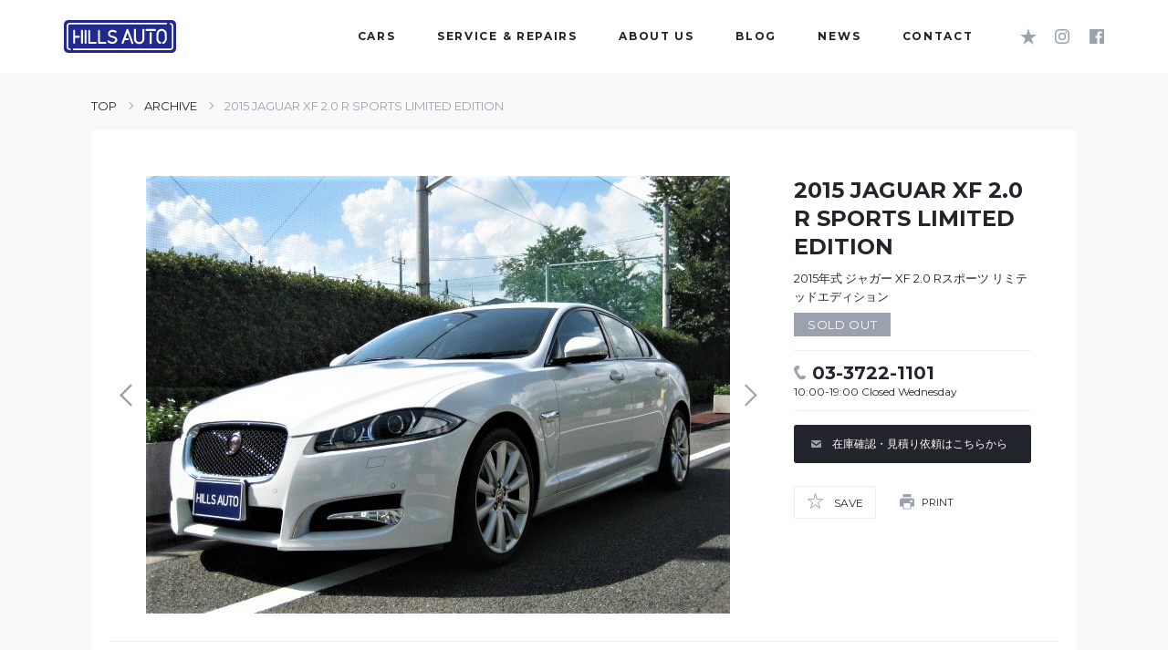

--- FILE ---
content_type: text/html; charset=UTF-8
request_url: https://www.hills-auto.jp/cars/archive/5635
body_size: 47967
content:

<!DOCTYPE html>
<html lang="ja">
<head>
<!-- Google Tag Manager -->
<script>(function(w,d,s,l,i){w[l]=w[l]||[];w[l].push({'gtm.start':
new Date().getTime(),event:'gtm.js'});var f=d.getElementsByTagName(s)[0],
j=d.createElement(s),dl=l!='dataLayer'?'&l='+l:'';j.async=true;j.src=
'https://www.googletagmanager.com/gtm.js?id='+i+dl;f.parentNode.insertBefore(j,f);
})(window,document,'script','dataLayer','GTM-NS8S9FS');</script>
<!-- End Google Tag Manager -->
<title>ジャガー XF 2.0 Rスポーツ リミテッドエディション ワンオーナー | HILLS AUTO ヒルズオート</title>

<!-- All in One SEO Pack 2.3.11.1 by Michael Torbert of Semper Fi Web Design[460,527] -->
<link rel="canonical" href="https://www.hills-auto.jp/cars/archive/5635" />
<meta property="og:title" content="ジャガー XF 2.0 Rスポーツ リミテッドエディション ワンオーナー | HILLS AUTO ヒルズオート" />
<meta property="og:type" content="article" />
<meta property="og:url" content="https://www.hills-auto.jp/cars/archive/5635" />
<meta property="og:image" content="https://www.hills-auto.jp/wp/wp-content/themes/hillsauto/images/hero.png" />
<meta property="og:site_name" content="HILLS AUTO ヒルズオート" />
<meta property="fb:app_id" content="1729756793981553" />
<meta property="article:published_time" content="2018-08-10T12:42:46Z" />
<meta property="article:modified_time" content="2018-08-27T17:17:50Z" />
<meta name="twitter:card" content="summary" />
<meta name="twitter:title" content="ジャガー XF 2.0 Rスポーツ リミテッドエディション ワンオーナー | HILLS AUTO ヒルズオート" />
<meta name="twitter:image" content="https://www.hills-auto.jp/wp/wp-content/themes/hillsauto/images/hero.png" />
<meta itemprop="image" content="https://www.hills-auto.jp/wp/wp-content/themes/hillsauto/images/hero.png" />
<!-- /all in one seo pack -->
<link rel='dns-prefetch' href='//s.w.org' />
		<script type="text/javascript">
			window._wpemojiSettings = {"baseUrl":"https:\/\/s.w.org\/images\/core\/emoji\/11\/72x72\/","ext":".png","svgUrl":"https:\/\/s.w.org\/images\/core\/emoji\/11\/svg\/","svgExt":".svg","source":{"concatemoji":"https:\/\/www.hills-auto.jp\/wp\/wp-includes\/js\/wp-emoji-release.min.js?ver=4.9.26"}};
			!function(e,a,t){var n,r,o,i=a.createElement("canvas"),p=i.getContext&&i.getContext("2d");function s(e,t){var a=String.fromCharCode;p.clearRect(0,0,i.width,i.height),p.fillText(a.apply(this,e),0,0);e=i.toDataURL();return p.clearRect(0,0,i.width,i.height),p.fillText(a.apply(this,t),0,0),e===i.toDataURL()}function c(e){var t=a.createElement("script");t.src=e,t.defer=t.type="text/javascript",a.getElementsByTagName("head")[0].appendChild(t)}for(o=Array("flag","emoji"),t.supports={everything:!0,everythingExceptFlag:!0},r=0;r<o.length;r++)t.supports[o[r]]=function(e){if(!p||!p.fillText)return!1;switch(p.textBaseline="top",p.font="600 32px Arial",e){case"flag":return s([55356,56826,55356,56819],[55356,56826,8203,55356,56819])?!1:!s([55356,57332,56128,56423,56128,56418,56128,56421,56128,56430,56128,56423,56128,56447],[55356,57332,8203,56128,56423,8203,56128,56418,8203,56128,56421,8203,56128,56430,8203,56128,56423,8203,56128,56447]);case"emoji":return!s([55358,56760,9792,65039],[55358,56760,8203,9792,65039])}return!1}(o[r]),t.supports.everything=t.supports.everything&&t.supports[o[r]],"flag"!==o[r]&&(t.supports.everythingExceptFlag=t.supports.everythingExceptFlag&&t.supports[o[r]]);t.supports.everythingExceptFlag=t.supports.everythingExceptFlag&&!t.supports.flag,t.DOMReady=!1,t.readyCallback=function(){t.DOMReady=!0},t.supports.everything||(n=function(){t.readyCallback()},a.addEventListener?(a.addEventListener("DOMContentLoaded",n,!1),e.addEventListener("load",n,!1)):(e.attachEvent("onload",n),a.attachEvent("onreadystatechange",function(){"complete"===a.readyState&&t.readyCallback()})),(n=t.source||{}).concatemoji?c(n.concatemoji):n.wpemoji&&n.twemoji&&(c(n.twemoji),c(n.wpemoji)))}(window,document,window._wpemojiSettings);
		</script>
		<style type="text/css">
img.wp-smiley,
img.emoji {
	display: inline !important;
	border: none !important;
	box-shadow: none !important;
	height: 1em !important;
	width: 1em !important;
	margin: 0 .07em !important;
	vertical-align: -0.1em !important;
	background: none !important;
	padding: 0 !important;
}
</style>
<link rel='stylesheet' id='ha_font-awesome-css'  href='https://www.hills-auto.jp/wp/wp-content/themes/hillsauto/assets/css/font-awesome.min.css?ver=4.9.26' type='text/css' media='all' />
<link rel='stylesheet' id='ha_font-google-css'  href='https://fonts.googleapis.com/css?family=Oswald%3A300%2C400%7CRufina%3A400%2C700%7CQuattrocento%3A400%2C700%7CMontserrat%3A400%2C700%7CSyncopate%3A400%2C700&#038;ver=4.9.26' type='text/css' media='all' />
<link rel='stylesheet' id='ha_reset-css'  href='https://www.hills-auto.jp/wp/wp-content/themes/hillsauto/assets/css/reset.css?ver=4.9.26' type='text/css' media='all' />
<link rel='stylesheet' id='ha_common-css'  href='https://www.hills-auto.jp/wp/wp-content/themes/hillsauto/assets/css/new_common.css?1_0_1&#038;ver=4.9.26' type='text/css' media='all' />
<link rel='stylesheet' id='ha_bxslide-css'  href='https://www.hills-auto.jp/wp/wp-content/themes/hillsauto/assets/css/jquery.bxslider.css?ver=4.9.26' type='text/css' media='all' />
<link rel='stylesheet' id='ha_car-detail-css'  href='https://www.hills-auto.jp/wp/wp-content/themes/hillsauto/assets/css/car_detail.css?ver=4.9.26' type='text/css' media='all' />
<script type='text/javascript' src='https://www.hills-auto.jp/wp/wp-content/themes/hillsauto/assets/js/jquery.min.js?ver=4.9.26'></script>
<script type='text/javascript' src='https://www.hills-auto.jp/wp/wp-content/themes/hillsauto/assets/js/jquery.cookie.js?ver=4.9.26'></script>
<script type='text/javascript' src='https://www.hills-auto.jp/wp/wp-content/themes/hillsauto/assets/js/new_common.js?ver=4.9.26'></script>
<script type='text/javascript' src='https://www.hills-auto.jp/wp/wp-content/themes/hillsauto/assets/js/jquery.bxslider.js?ver=4.9.26'></script>
<script type='text/javascript' src='https://www.hills-auto.jp/wp/wp-content/themes/hillsauto/assets/js/jquery.matchHeight.js?ver=4.9.26'></script>
<script type='text/javascript' src='https://www.hills-auto.jp/wp/wp-content/themes/hillsauto/assets/js/breakpoints.js?ver=4.9.26'></script>
<script type='text/javascript' src='https://www.hills-auto.jp/wp/wp-content/themes/hillsauto/assets/js/catnav.js?ver=4.9.26'></script>
<script type='text/javascript' src='https://www.hills-auto.jp/wp/wp-content/themes/hillsauto/assets/js/car_detail.js?ver=4.9.26'></script>

<meta charset="utf-8">
<meta http-equiv="X-UA-Compatible" content="IE=edge">
<meta name="viewport" content="width=device-width, initial-scale=1">

<link rel="icon" href="https://www.hills-auto.jp/wp/wp-content/themes/hillsauto/assets/images/favicon.ico">
<link rel="apple-touch-icon" href="https://www.hills-auto.jp/wp/wp-content/themes/hillsauto/assets/images/apple-touch-icon.png">

						<meta property="og:description" content="ジャガー XF 2.0 Rスポーツ リミテッドエディション ワンオーナー" />
				
<script>

$(function () {
	$.cookie.json = true;
	//var post_id = $( ".button--close" ).attr( "id" );

	$( ".button--close" ).click( function(){
		var id = $( this ).attr( "id" );
		var count = $( ".ico-number" ).html();

		if( $.cookie( "fav" ) ){
			var obj =  JSON.parse( JSON.stringify( $.cookie( "fav" ) ) );
		}else{
			var obj =[];
		}
		console.log (obj);

		var newData = obj.filter( function( obj, index ){
			if( obj.cars != id ){
				return true;
			}
		});

		data = newData;
		$.cookie( "fav", newData , { path: '/' });
		$( ".js-saved , .js-bar-saved" ).removeClass( "js-active" );
		console.log( "削除" );

		$( this ).parent( ".fav-cars" ).fadeOut();
		$( ".ico-number " ).text( count -1 );


		if( count -1 == 0 ){
			location.reload();
		}

		//location.reload();
		return false;
	});

});

</script>

</head>
<body>
<!-- Google Tag Manager (noscript) -->
<noscript><iframe src="https://www.googletagmanager.com/ns.html?id=GTM-NS8S9FS"
height="0" width="0" style="display:none;visibility:hidden"></iframe></noscript>
<!-- End Google Tag Manager (noscript) -->
<div id="container">

<header>
	<div class="header__container">
		<a class="logo" href="/"><img src="https://www.hills-auto.jp/wp/wp-content/themes/hillsauto/assets/new_images/logo.svg" alt="HILLS AUTO ヒルズオート"></a>
		<div class="nav--hamburger">
			<span></span>
			<span></span>
			<span></span>
		</div>
		<nav class="nav--global">
			<ul class="nav--global__tab">
				<li class="nav--global__tab__item--general js-selected">
					<div class="ico-hamburger">
						<span></span>
						<span></span>
						<span></span>
					</div>
				</li>
				<li class="nav--global__tab__item--news"><img src="https://www.hills-auto.jp/wp/wp-content/themes/hillsauto/assets/new_images/icon_news.svg" alt="news"></li>
				<li class="nav--global__tab__item--contact"><img src="https://www.hills-auto.jp/wp/wp-content/themes/hillsauto/assets/new_images/icon_mail.svg" alt="mail"></li>
				<li class="nav--global__tab__item--save"><img src="https://www.hills-auto.jp/wp/wp-content/themes/hillsauto/assets/new_images/icon_star.svg" alt="favorite"></li>
				<!--<li class="nav--global__tab__item--share"><img src="https://www.hills-auto.jp/wp/wp-content/themes/hillsauto/assets/new_images/icon_share.svg" alt="share"></li>-->
				<li class="nav--global__tab__item--sns"><a href="https://www.instagram.com/hills_auto/" target="_blank"><img src="https://www.hills-auto.jp/wp/wp-content/themes/hillsauto/assets/new_images/icon_insta.svg" alt="INSTAGRAM"></a></li>
				<li class="nav--global__tab__item--sns"><a href="https://www.facebook.com/hillsautotokyo/" target="_blank"><img src="https://www.hills-auto.jp/wp/wp-content/themes/hillsauto/assets/new_images/icon_fb.svg" alt="INSTAGRAM"></a></li>
			</ul>
			<ul class="nav--global__inner">
				<!-- cars -->
				<li>
					<span class="nav--global__head js-nav__button"><a href="/inventory/"><span>CARS</span></a></span>
					<div class="nav--global__body js-nav__content nav--global__body--cars">
						<div class="nav--global__body__left panel--megadrop">
							<p class="panel--megadrop__head">HILLS AUTO CARS</p>
							<ul class="js-tabs__buttons">
								<li class="js-selected"><span>INVENTORY</span> - 在庫車両</li>
								<li><span>ARCHIVE</span> - 販売済車両</li>
							</ul>
							<div class="panel--megadrop__body">
								<p>ヒルズオートでお取り扱いしている、車両情報を掲載しています。</p>
								<!--<a class="view-more" href="/inventory/">VIEW MORE</a>-->
							</div>
						</div>
						<ul class="nav--global__body__right js-tabs__contents">
							<li>
								<ul class="list-group--upper">

																		<li>
										<a href="https://www.hills-auto.jp/cars/inventory/14895?page=inventory">
											<img src="https://www.hills-auto.jp/wp/wp-content/uploads/2024/09/DSC06048-640x479.jpg" alt="2020 Ferrari 488 Pista Spider  F1 DCT Dealer car" />
											<span class='label-recommend'>RECOMMEND</span>										</a>
									</li>
																		<li>
										<a href="https://www.hills-auto.jp/cars/inventory/14305?page=inventory">
											<img src="https://www.hills-auto.jp/wp/wp-content/uploads/2024/08/DSC05664-1-1.jpg" alt="1995 Ferrari 512TR 5-speed manual transmission" />
											<span class='label-recommend'>RECOMMEND</span>										</a>
									</li>
																		<li>
										<a href="https://www.hills-auto.jp/cars/inventory/3540?page=inventory">
											<img src="https://www.hills-auto.jp/wp/wp-content/uploads/2017/10/IMG_8242-9.jpg" alt="1986 Ferrari Testarossa KOENIG" />
											<span class='label-recommend'>RECOMMEND</span>										</a>
									</li>
																											
								</ul>
								<ul class="list-group--lower">
									<li class="list-group--lower__item--heading"><span><span class="_caption">INVENTORY</span>在庫車両</span>
									</li>
									<li class="list-group--lower__item--all">
										<a href="/inventory/"><img src="https://www.hills-auto.jp/wp/wp-content/themes/hillsauto/assets/new_images/spacer150x150.png" alt=""><span>ALL</span></a>
									</li>
									<li>
										<a href="/inventory/?maker=Ferrari"><img src="https://www.hills-auto.jp/wp/wp-content/themes/hillsauto/assets/new_images/maga_cars_01.png" alt=""><span>FERRARI</span></a>
									</li>
									<li>
										<a href="/inventory/?maker=Aston%20Martin"><img src="https://www.hills-auto.jp/wp/wp-content/themes/hillsauto/assets/new_images/maga_cars_02.png" alt=""><span>ASTON MARTIN</span></a>
									</li>
									<li>
										<a href="/inventory/?maker=Bentley"><img src="https://www.hills-auto.jp/wp/wp-content/themes/hillsauto/assets/new_images/maga_cars_03.png" alt=""><span>BENTLEY</span></a>
									</li>
									<li>
										<a href="/inventory/?maker=Rolls-Royce"><img src="https://www.hills-auto.jp/wp/wp-content/themes/hillsauto/assets/new_images/maga_cars_04.png" alt=""><span>ROLLS-ROYCE</span></a>
									</li>
									<li>
										<a href="/inventory/?maker=Land%20Rover"><img src="https://www.hills-auto.jp/wp/wp-content/themes/hillsauto/assets/new_images/maga_cars_05.png" alt=""><span>LAND ROVER</span></a>
									</li>
									<li>
										<a href="/inventory/?maker=Lamborghini"><img src="https://www.hills-auto.jp/wp/wp-content/themes/hillsauto/assets/new_images/maga_cars_06.png" alt=""><span>LAMBORGHINI</span></a>
									</li>
									<li>
										<a href="/inventory/?maker=Porsche"><img src="https://www.hills-auto.jp/wp/wp-content/themes/hillsauto/assets/new_images/maga_cars_07.png" alt=""><span>PORSCHE</span></a>
									</li>
									<li>
										<a href="/inventory/?maker=Mercedes-Benz"><img src="https://www.hills-auto.jp/wp/wp-content/themes/hillsauto/assets/new_images/maga_cars_08.png" alt=""><span>MERCEDES-BENZ</span></a>
									</li>
									<li>
										<a href="/inventory/"><img src="https://www.hills-auto.jp/wp/wp-content/themes/hillsauto/assets/new_images/maga_cars_09.png" alt=""><span>OTHER</span></a>
									</li>
								</ul>
							</li>
							<li>
								<ul class="list-group--upper">

																		<li>
										<a href="https://www.hills-auto.jp/cars/archive/7509?page=archive">
											<img src="https://www.hills-auto.jp/wp/wp-content/uploads/2019/08/IMG_1086-2-640x480.jpg" alt="2004 Ferrari Enzo Ferrari " />
											<span class='label-soldout'>SOLDOUT</span>
										</a>
									</li>
																		<li>
										<a href="https://www.hills-auto.jp/cars/archive/8957?page=archive">
											<img src="https://www.hills-auto.jp/wp/wp-content/uploads/2021/02/4000-4-640x478.jpg" alt="1991 Ferrari F40 " />
											<span class='label-soldout'>SOLDOUT</span>
										</a>
									</li>
																		<li>
										<a href="https://www.hills-auto.jp/cars/archive/13810?page=archive">
											<img src="https://www.hills-auto.jp/wp/wp-content/uploads/2024/04/1cd990c07955f063cfece3963e182cb8-1.jpg" alt="1982 Ferrari 512BBi 5 speed MT Daytona seat" />
											<span class='label-soldout'>SOLDOUT</span>
										</a>
									</li>
																											
								</ul>
								<ul class="list-group--lower">
									<li class="list-group--lower__item--heading _archive"><span><span class="_caption">ARCHIVE</span>販売済車両</span>
									</li>
									</li>
									<li class="list-group--lower__item--all">
										<a href="/archive/"><img src="https://www.hills-auto.jp/wp/wp-content/themes/hillsauto/assets/new_images/spacer150x150.png" alt=""><span>ALL</span></a>
									</li>
									<li>
										<a href="/archive/?maker=Ferrari"><img src="https://www.hills-auto.jp/wp/wp-content/themes/hillsauto/assets/new_images/maga_cars_01.png" alt=""><span>FERRARI</span></a>
									</li>
									<li>
										<a href="/archive/?maker=Aston%20Martin"><img src="https://www.hills-auto.jp/wp/wp-content/themes/hillsauto/assets/new_images/maga_cars_02.png" alt=""><span>ASTON MARTIN</span></a>
									</li>
									<li>
										<a href="/archive/?maker=Bentley"><img src="https://www.hills-auto.jp/wp/wp-content/themes/hillsauto/assets/new_images/maga_cars_03.png" alt=""><span>BENTLEY</span></a>
									</li>
									<li>
										<a href="/archive/?maker=Rolls-Royce"><img src="https://www.hills-auto.jp/wp/wp-content/themes/hillsauto/assets/new_images/maga_cars_04.png" alt=""><span>ROLLS-ROYCE</span></a>
									</li>
									<li>
										<a href="/archive/?maker=Land%20Rover"><img src="https://www.hills-auto.jp/wp/wp-content/themes/hillsauto/assets/new_images/maga_cars_05.png" alt=""><span>LAND ROVER</span></a>
									</li>
									<li>
										<a href="/archive/?maker=Lamborghini"><img src="https://www.hills-auto.jp/wp/wp-content/themes/hillsauto/assets/new_images/maga_cars_06.png" alt=""><span>LAMBORGHINI</span></a>
									</li>
									<li>
										<a href="/archive/?maker=Porsche"><img src="https://www.hills-auto.jp/wp/wp-content/themes/hillsauto/assets/new_images/maga_cars_07.png" alt=""><span>PORSCHE</span></a>
									</li>
									<li>
										<a href="/archive/?maker=Mercedes-Benz"><img src="https://www.hills-auto.jp/wp/wp-content/themes/hillsauto/assets/new_images/maga_cars_08.png" alt=""><span>MERCEDES-BENZ</span></a>
									</li>
									<li>
										<a href="/archive/"><img src="https://www.hills-auto.jp/wp/wp-content/themes/hillsauto/assets/new_images/maga_cars_09.png" alt=""><span>OTHER</span></a>
									</li>
								</ul>
							</li>
						</ul>
					</div>
				</li>
				<li>
					<span class="nav--global__head js-nav__button"><a href="/maintenance/"><span>SERVICE &amp; REPAIRS</span></a></span>
					<div class="nav--global__body js-nav__content nav--global__body--service">
						<div class="nav--global__body__left panel--megadrop">
							<p class="panel--megadrop__head">SERVICE &amp; REPAIRS</p>
							<div class="panel--megadrop__body">
								<p>ヒルズオートのサービスのご紹介です。</p>
								<!--<a class="view-more" href="/maintenance/">VIEW MORE</a>-->
							</div>
						</div>
						<div class="nav--global__body__right">
							<ul class="list-group">
								<li>
									<a href="/maintenance/">
										<img src="https://www.hills-auto.jp/wp/wp-content/themes/hillsauto/assets/new_images/mega_service_01.png" alt=""><span class="caption"><span>MAINTENANCE</span>メンテナンス</span>
									</a>
								</li>
								<li>
									<a href="/restoration/">
										<img src="https://www.hills-auto.jp/wp/wp-content/themes/hillsauto/assets/new_images/mega_service_02.png" alt=""><span class="caption"><span>RESTORATION</span>レストア</span>
									</a>
								</li>
								<li>
									<a href="/custom/">
										<img src="https://www.hills-auto.jp/wp/wp-content/themes/hillsauto/assets/new_images/mega_service_03.png" alt=""><span class="caption"><span>CUSTOM</span>カスタム</span>
									</a>
								</li>
								<li>
									<a href="/bodywork/">
										<img src="https://www.hills-auto.jp/wp/wp-content/themes/hillsauto/assets/new_images/mega_service_04.png" alt=""><span class="caption"><span>BODYWORK</span>板金・塗装</span>
									</a>
								</li>
								<li>
									<a href="/beauty/">
										<img src="https://www.hills-auto.jp/wp/wp-content/themes/hillsauto/assets/new_images/mega_service_05.png" alt=""><span class="caption"><span>BEAUTY</span>コーティング</span>
									</a>
								</li>
								<li>
									<a href="/rental/">
										<img src="https://www.hills-auto.jp/wp/wp-content/themes/hillsauto/assets/new_images/mega_service_06.png" alt=""><span class="caption"><span>RENTAL</span>レンタカー</span>
									</a>
									<a href="/purchase/">
										<img src="https://www.hills-auto.jp/wp/wp-content/themes/hillsauto/assets/new_images/mega_service_07.png" alt=""><span class="caption"><span>PURCHASE</span>買取・海外販売</span>
									</a>
								</li>
							</ul>
						</div>
					</div>
				</li>
				<li>
					<span class="nav--global__head js-nav__button"><a href="/message/"><span>ABOUT US</span></a></span>
					<div class="nav--global__body js-nav__content nav--global__body--about">
						<div class="nav--global__body__left panel--megadrop">
							<p class="panel--megadrop__head">ABOUT US</p>
							<div class="panel--megadrop__body">
								<p>ヒルズオートの企業情報のご紹介です。</p>
								<!--<a class="view-more" href="/maintenance/">VIEW MORE</a>-->
							</div>
						</div>
						<div class="nav--global__body__right">
							<ul class="list-group">
								<li>
									<a href="/message/"><img src="https://www.hills-auto.jp/wp/wp-content/themes/hillsauto/assets/new_images/mega_about_01.png" alt=""><img src="https://www.hills-auto.jp/wp/wp-content/themes/hillsauto/assets/new_images/mega_about_01_tab.png" alt=""><span class="caption"><span>MESSAGE</span>代表メッセージ</span>
									</a>
								</li>
								<li>
									<a href="/showroom/"><img src="https://www.hills-auto.jp/wp/wp-content/themes/hillsauto/assets/new_images/mega_about_02.png" alt=""><img src="https://www.hills-auto.jp/wp/wp-content/themes/hillsauto/assets/new_images/mega_about_02_tab.png" alt=""><span class="caption"><span>SHOWROOM</span>ショールーム</span>
									</a>
								</li>
								<li>
									<a href="/company/"><img src="https://www.hills-auto.jp/wp/wp-content/themes/hillsauto/assets/new_images/mega_about_03.png" alt=""><img src="https://www.hills-auto.jp/wp/wp-content/themes/hillsauto/assets/new_images/mega_about_03_tab.png" alt=""><span class="caption"><span>COMPANY</span>会社概要</span>
									</a>
								</li>
							</ul>
						</div>
					</div>
				</li>
				
				<!-- Blog -->
				<li class="nav--global__item--blog">
					<span class="nav--global__head js-nav__button"><a href="/blog/"><span>BLOG</span></a></span>
					<div class="nav--global__body js-nav__content nav--global__body--blog">
						<ul class="tile-group">
													<li>
								<a href="https://www.hills-auto.jp/blog/%blog_cat%/12871">
									<p class="tile-group__head">2023.08.11<span class="category"></span></p>
									<p class="tile-group__body">夏季休業のお知らせ</p>
								</a>
							</li>
													<li>
								<a href="https://www.hills-auto.jp/blog/sold-out/7177">
									<p class="tile-group__head">2019.06.14<span class="category">SOLD OUT</span></p>
									<p class="tile-group__body">【SOLD　OUT】2018 PORSCHE 911 TAR...</p>
								</a>
							</li>
													<li>
								<a href="https://www.hills-auto.jp/blog/sold-out/7070">
									<p class="tile-group__head">2019.06.07<span class="category">SOLD OUT</span></p>
									<p class="tile-group__body">2015 GMC SAVANA EXPLORER LTD L...</p>
								</a>
							</li>
													<li>
								<a href="https://www.hills-auto.jp/blog/sold-out/7069">
									<p class="tile-group__head">2019.05.31<span class="category">SOLD OUT</span></p>
									<p class="tile-group__body">【SOLD　OUT】2016 ASTON MARTIN VA...</p>
								</a>
							</li>
												
						</ul>
						<a class="view-more" href="/blog/">VIEW MORE</a>
					</div>
				</li>
				<!-- /blog -->

				<!-- News -->
				<li class="nav--global__item--news">
					<span class="nav--global__head js-nav__button"><a href="/news/"><span>NEWS</span></a></span>
					<div class="js-nav__content nav--global__body--news">
						<ul class="tile-group">

													<li>
								<a href="https://www.hills-auto.jp/news/info_event/14329">
									<p class="tile-group__head">2024.08.10<span class="category">INFO&amp;EVENT</span></p>
									<p class="tile-group__body">【夏季休業日のお知らせ】 8/12(月曜)〜17(土曜)</p>
								</a>
							</li>
													<li>
								<a href="https://www.hills-auto.jp/news/media/6763">
									<p class="tile-group__head">2019.02.10<span class="category">MEDIA</span></p>
									<p class="tile-group__body">雑誌「ENGINE」より取材を受けました♪</p>
								</a>
							</li>
													<li>
								<a href="https://www.hills-auto.jp/news/new_cars/6607">
									<p class="tile-group__head">2019.01.24<span class="category">NEW CARS</span></p>
									<p class="tile-group__body">新年早々の入庫・売約ラッシュ！</p>
								</a>
							</li>
													<li>
								<a href="https://www.hills-auto.jp/news/info_event/6323">
									<p class="tile-group__head">2018.12.21<span class="category">INFO&amp;EVENT</span></p>
									<p class="tile-group__body">【年末年始のお知らせ】12/29～1/5はお休みさせて頂きま...</p>
								</a>
							</li>
												
						</ul>
						<a class="view-more" href="/news/">VIEW MORE</a>
					</div>
				</li>
				<!-- /news -->
				

				<li class="nav--global__item--contact">
          <span class="nav--global__head js-nav__button"><a href="/contact/?type=1"><span>CONTACT</span></a></span>
					<div class="js-nav__content nav--global__body--contact">
						<ul class="button-group">
						<li>在庫確認・見積り依頼はこちらから</li>
							<li><a href="/contact/?type=1"><span class="ico-enquire">メールでお問い合わせ</span></a></li>
							<li><a href="/line/"><span class="ico-request">LINEでお問い合わせ</span></a></li>
						</ul>
						<p class="block"><span class="ico-tel">03-3722-1101</span><span>10:00-19:00</span><span>Closed Wednesday</span></p>
					</div>
				</li>

				
				<li class="nav--global__item--save">
					<span class="nav--global__head js-nav__button btn_star"><img src="https://www.hills-auto.jp/wp/wp-content/themes/hillsauto/assets/new_images/icon_save.svg" alt="favalite">
											</span>

											<p class="no-fav-sp">
						「CARS」の詳細ページで「★SAVE」ボタンを押すと、お気に入りの車を登録できます。<br />
						<a href="/inventory/">「CARS」の一覧はこちら</a>
						</p>
					
					<!-- SP -->
					<div class="nav--global__body--save js-nav__content">
						<ul class="list-group ">
						
						</ul>
					</div>


					<!-- PC -->
					<div class="nav--global__body--save _slider js-nav__content--slider">

						<ul class="list-group js-nav__slider">

						
							<li><a href="/inventory/"><img src="https://www.hills-auto.jp/wp/wp-content/themes/hillsauto/assets/images/no_fav.png" alt="Favorite Car" /></a></li>
							<li><a href="/inventory/"><img src="https://www.hills-auto.jp/wp/wp-content/themes/hillsauto/assets/images/no_fav.png" alt="Favorite Car" /></a></li>
							<li><a href="/inventory/"><img src="https://www.hills-auto.jp/wp/wp-content/themes/hillsauto/assets/images/no_fav.png" alt="Favorite Car" /></a></li>
							<li><a href="/inventory/"><img src="https://www.hills-auto.jp/wp/wp-content/themes/hillsauto/assets/images/no_fav.png" alt="Favorite Car" /></a></li>

							<style>
							.nav--global__body--save .list-group {
								/*background: none !important;*/
							}
							</style>
						
						
						</ul>
						<p class="block">SAVED CARS</p>
					</div>
				</li>
				<li class="nav--global__item--share">
					<span class="nav--global__head"><a href="https://www.instagram.com/hills_auto/" target="_blank"><img src="https://www.hills-auto.jp/wp/wp-content/themes/hillsauto/assets/new_images/icon_insta.svg" alt="INSTAGRAM"></a></span>
				</li>
				<li class="nav--global__item--share">
					<span class="nav--global__head"><a href="https://www.facebook.com/hillsautotokyo/" target="_blank"><img src="https://www.hills-auto.jp/wp/wp-content/themes/hillsauto/assets/new_images/icon_fb.svg" alt="Facebook"></a></span>
				</li>
				<!--<li class="nav--global__item--share">
					<span class="nav--global__head js-nav__button"><img src="https://www.hills-auto.jp/wp/wp-content/themes/hillsauto/assets/new_images/icon_share.svg" alt="share"></span>
					<div class="js-nav__content nav--global__body--share">
						<ul class="list-group">
							<li>
																<a href="http://www.facebook.com/sharer.php?u=https://www.hills-auto.jp/cars/archive/5635&amp;t=" onclick="window.open(this.href, 'window', 'width=550, height=450,personalbar=0,toolbar=0,scrollbars=1,resizable=1'); return false;"><img src="https://www.hills-auto.jp/wp/wp-content/themes/hillsauto/assets/new_images/icon_fb.svg" alt="Facebook"></a>
															</li>
							<li>
								<a targrt="_blank" href="https://www.instagram.com/hills_auto/"><img src="https://www.hills-auto.jp/wp/wp-content/themes/hillsauto/assets/new_images/icon_insta.svg" alt=""></a>
							</li>
							<li>
																<a class="button-twitter" href="http://twitter.com/intent/tweet?text=ジャガー XF 2.0 Rスポーツ リミテッドエディション ワンオーナー&nbsp;|&nbsp;HILLS AUTO ヒルズオート&amp;url=https://www.hills-auto.jp/cars/archive/5635" onclick="window.open(encodeURI(decodeURI(this.href)), 'tweetwindow', 'width=550, height=450, personalbar=0, toolbar=0, scrollbars=1, resizable=1' ); return false;" target="_blank"><img src="https://www.hills-auto.jp/wp/wp-content/themes/hillsauto/assets/new_images/icon_twitter.svg" alt="Twitter"></a>
															</li>
							<li class="nav-line">
								<a href="http://line.naver.jp/R/msg/text/?%0D%0Ahttps://www.hills-auto.jp/cars/archive/5635" target="_blank"><img src="https://www.hills-auto.jp/wp/wp-content/themes/hillsauto/assets/new_images/icon_line.svg" alt="LINE"></a>
							</li>
							<li class="list-group__item--google">
								<a href="javascript:(function(){window.open('https://plusone.google.com/_/+1/confirm?hl=ja&url='+encodeURIComponent(location.href)+'&title='+encodeURIComponent(document.title), 'window', 'width=550, height=450,personalbar=0,toolbar=0,scrollbars=1,resizable=1');})();"><img src="https://www.hills-auto.jp/wp/wp-content/themes/hillsauto/assets/new_images/icon_google.svg" alt="google+"></a>
							</li>
						</ul>
						<div class="block">SHARE</div>
					</div>
				</li>-->
			</ul>
			<div class="nav--global__contact">
				<div class="_inner">
					<p><span class="ico-tel">03-3722-1101</span>10:00-19:00</p>
					<p class="ico-pin"><a href="/showroom/">SHOWROOM</a></p>
				</div>
			</div>
		</nav>
	</div>
</header>

<div class="overlay"></div>

			

	<section>
		<div id="breadcrumb" class="clearfix">
			<ul>
				<li><a href="/">TOP</a></li>
				<li><a href='/archive/'>ARCHIVE</a></li>
				<li class="page">
					2015 Jaguar XF  2.0 R Sports Limited Edition				</li>
			</ul>
		</div>
	</section>

	<!-- Slider -->
	<div class="_container">
		<section>
			<div id="slider" class="clearfix">
				<div class="clearfix">
					<div class="bx-slider__wrapper">
						<ul class="bxslider">
						<li><img src='https://www.hills-auto.jp/wp/wp-content/uploads/2018/08/IMG_1071.jpg' alt='2015 Jaguar XF  2.0 R Sports Limited Edition' /></li>
<li><img src='https://www.hills-auto.jp/wp/wp-content/uploads/2018/08/IMG_1075.jpg' alt='2015 Jaguar XF  2.0 R Sports Limited Edition' /></li>
<li><img src='https://www.hills-auto.jp/wp/wp-content/uploads/2018/08/IMG_1084.jpg' alt='2015 Jaguar XF  2.0 R Sports Limited Edition' /></li>
<li><img src='https://www.hills-auto.jp/wp/wp-content/uploads/2018/08/IMG_1080.jpg' alt='2015 Jaguar XF  2.0 R Sports Limited Edition' /></li>
<li><img src='https://www.hills-auto.jp/wp/wp-content/uploads/2018/08/IMG_1072.jpg' alt='2015 Jaguar XF  2.0 R Sports Limited Edition' /></li>
<li><img src='https://www.hills-auto.jp/wp/wp-content/uploads/2018/08/IMG_1068.jpg' alt='2015 Jaguar XF  2.0 R Sports Limited Edition' /></li>
<li><img src='https://www.hills-auto.jp/wp/wp-content/uploads/2018/08/IMG_1073.jpg' alt='2015 Jaguar XF  2.0 R Sports Limited Edition' /></li>
<li><img src='https://www.hills-auto.jp/wp/wp-content/uploads/2018/08/IMG_1076.jpg' alt='2015 Jaguar XF  2.0 R Sports Limited Edition' /></li>
<li><img src='https://www.hills-auto.jp/wp/wp-content/uploads/2018/08/IMG_1078.jpg' alt='2015 Jaguar XF  2.0 R Sports Limited Edition' /></li>
<li><img src='https://www.hills-auto.jp/wp/wp-content/uploads/2018/08/IMG_1090.jpg' alt='2015 Jaguar XF  2.0 R Sports Limited Edition' /></li>
<li><img src='https://www.hills-auto.jp/wp/wp-content/uploads/2018/08/IMG_1085.jpg' alt='2015 Jaguar XF  2.0 R Sports Limited Edition' /></li>
<li><img src='https://www.hills-auto.jp/wp/wp-content/uploads/2018/08/IMG_1086.jpg' alt='2015 Jaguar XF  2.0 R Sports Limited Edition' /></li>
<li><img src='https://www.hills-auto.jp/wp/wp-content/uploads/2018/08/IMG_1087.jpg' alt='2015 Jaguar XF  2.0 R Sports Limited Edition' /></li>
<li><img src='https://www.hills-auto.jp/wp/wp-content/uploads/2018/08/IMG_1089.jpg' alt='2015 Jaguar XF  2.0 R Sports Limited Edition' /></li>
<li><img src='https://www.hills-auto.jp/wp/wp-content/uploads/2018/08/IMG_1093.jpg' alt='2015 Jaguar XF  2.0 R Sports Limited Edition' /></li>
<li><img src='https://www.hills-auto.jp/wp/wp-content/uploads/2018/08/IMG_1094.jpg' alt='2015 Jaguar XF  2.0 R Sports Limited Edition' /></li>
<li><img src='https://www.hills-auto.jp/wp/wp-content/uploads/2018/08/IMG_1095.jpg' alt='2015 Jaguar XF  2.0 R Sports Limited Edition' /></li>
						</ul>
					</div><!-- bx-slider__wrapper -->

					<div class="info-box">
						<h1>
							2015 JAGUAR XF  2.0 R SPORTS LIMITED EDITION						</h1>
						<span class="title-caption">
							2015年式 ジャガー XF  2.0 Rスポーツ リミテッドエディション						</span>

						<span class='detail-label-soldout detail-label'>SOLD OUT</span>
						<div class="tel-box">
							<div class="contact-tell">03-3722-1101</div>
							<div class="contact-time">10:00-19:00 Closed Wednesday</div>
						</div>

						<ul class="action-nav">
							<li><a class="enquire" href="/contact/?type=1&id=5635"><span>在庫確認・見積り依頼はこちらから</span></a></li>
							<li><a class="action-tel" href="tel:03-3722-1101"><span>電話でお問い合わせ</span></a></li>
							<!--<li><a class="drive" href="/contact/?type=2&id=5635"><span>BOOK A TEST DRIVE</span></a></li>
							<li><a class="callback" href="/contact/?type=3&id=5635"><span>REQUEST A CALLBACK</span></a></li>-->
						</ul>

						<ul class="func-nav clearfix">

							<li class="saved js-saved" id="5635">SAVE</li>
							<!--<li class="share js-share"><span>SHARE</span>
								<ul class="clearfix">
									<li>
										<a href="http://www.facebook.com/sharer.php?u=https://www.hills-auto.jp/cars/archive/5635&amp;t=2015 JAGUAR XF 2.0 R SPORTS LIMITED EDITION" onclick="window.open(this.href, 'window', 'width=550, height=450,personalbar=0,toolbar=0,scrollbars=1,resizable=1'); return false;"><img src="https://www.hills-auto.jp/wp/wp-content/themes/hillsauto/assets/images/icon_fb.svg" alt="Facebook"></a>
									</li>
									<li>
										<a targrt="_blank" href="https://www.instagram.com/hills_auto/"><img src="https://www.hills-auto.jp/wp/wp-content/themes/hillsauto	/assets/images/icon_insta.svg" alt="Instagram"></a>
									</li>
									<li>
										<a class="button-twitter" href="http://twitter.com/intent/tweet?text=2015 JAGUAR XF 2.0 R SPORTS LIMITED EDITION&nbsp;|&nbsp;HILLS AUTO ヒルズオート&amp;&amp;url=https://www.hills-auto.jp/cars/archive/5635" onclick="window.open(encodeURI(decodeURI(this.href)), 'tweetwindow', 'width=550, height=450, personalbar=0, toolbar=0, scrollbars=1, resizable=1' ); return false;" target="_blank"><img src="https://www.hills-auto.jp/wp/wp-content/themes/hillsauto/assets/images/icon_twitter.svg" alt="Twitter"></a>
									</li>
									<li id="share-line">
										<a href="http://line.naver.jp/R/msg/text/?2015 JAGUAR XF 2.0 R SPORTS LIMITED EDITION%0D%0Ahttps://www.hills-auto.jp/cars/archive/5635" target="_blank"><img src="https://www.hills-auto.jp/wp/wp-content/themes/hillsauto	/assets/images/icon_line.svg" alt="LINE"></a>
									</li>
									<li>
										<a target="_blank" href="javascript:(function(){window.open('https://plusone.google.com/_/+1/confirm?hl=ja&url='+encodeURIComponent(location.href)+'&title='+encodeURIComponent(document.title),'window', 'width=550, height=450,personalbar=0,toolbar=0,scrollbars=1,resizable=1');})();"><img src="https://www.hills-auto.jp/wp/wp-content/themes/hillsauto/assets/images/icon_google.svg" alt="Google+"></a>
									</li>
								</ul>
							</li>-->

							<li class="print">PRINT</li>
						</ul>
					</div><!-- /info-box -->
				</div><!-- /crearfix -->

				<div class="controlWrap">
					<ul id="bx-pager" class="bxslider-thumb">
					<li><a data-slide-index='0' href='#'><img src='https://www.hills-auto.jp/wp/wp-content/uploads/2018/08/IMG_1071.jpg' alt='2015 Jaguar XF  2.0 R Sports Limited Edition' /></a></li>
<li><a data-slide-index='1' href='#'><img src='https://www.hills-auto.jp/wp/wp-content/uploads/2018/08/IMG_1075.jpg' alt='2015 Jaguar XF  2.0 R Sports Limited Edition' /></a></li>
<li><a data-slide-index='2' href='#'><img src='https://www.hills-auto.jp/wp/wp-content/uploads/2018/08/IMG_1084.jpg' alt='2015 Jaguar XF  2.0 R Sports Limited Edition' /></a></li>
<li><a data-slide-index='3' href='#'><img src='https://www.hills-auto.jp/wp/wp-content/uploads/2018/08/IMG_1080.jpg' alt='2015 Jaguar XF  2.0 R Sports Limited Edition' /></a></li>
<li><a data-slide-index='4' href='#'><img src='https://www.hills-auto.jp/wp/wp-content/uploads/2018/08/IMG_1072.jpg' alt='2015 Jaguar XF  2.0 R Sports Limited Edition' /></a></li>
<li><a data-slide-index='5' href='#'><img src='https://www.hills-auto.jp/wp/wp-content/uploads/2018/08/IMG_1068.jpg' alt='2015 Jaguar XF  2.0 R Sports Limited Edition' /></a></li>
<li><a data-slide-index='6' href='#'><img src='https://www.hills-auto.jp/wp/wp-content/uploads/2018/08/IMG_1073.jpg' alt='2015 Jaguar XF  2.0 R Sports Limited Edition' /></a></li>
<li><a data-slide-index='7' href='#'><img src='https://www.hills-auto.jp/wp/wp-content/uploads/2018/08/IMG_1076.jpg' alt='2015 Jaguar XF  2.0 R Sports Limited Edition' /></a></li>
<li><a data-slide-index='8' href='#'><img src='https://www.hills-auto.jp/wp/wp-content/uploads/2018/08/IMG_1078.jpg' alt='2015 Jaguar XF  2.0 R Sports Limited Edition' /></a></li>
<li><a data-slide-index='9' href='#'><img src='https://www.hills-auto.jp/wp/wp-content/uploads/2018/08/IMG_1090.jpg' alt='2015 Jaguar XF  2.0 R Sports Limited Edition' /></a></li>
<li><a data-slide-index='10' href='#'><img src='https://www.hills-auto.jp/wp/wp-content/uploads/2018/08/IMG_1085.jpg' alt='2015 Jaguar XF  2.0 R Sports Limited Edition' /></a></li>
<li><a data-slide-index='11' href='#'><img src='https://www.hills-auto.jp/wp/wp-content/uploads/2018/08/IMG_1086.jpg' alt='2015 Jaguar XF  2.0 R Sports Limited Edition' /></a></li>
<li><a data-slide-index='12' href='#'><img src='https://www.hills-auto.jp/wp/wp-content/uploads/2018/08/IMG_1087.jpg' alt='2015 Jaguar XF  2.0 R Sports Limited Edition' /></a></li>
<li><a data-slide-index='13' href='#'><img src='https://www.hills-auto.jp/wp/wp-content/uploads/2018/08/IMG_1089.jpg' alt='2015 Jaguar XF  2.0 R Sports Limited Edition' /></a></li>
<li><a data-slide-index='14' href='#'><img src='https://www.hills-auto.jp/wp/wp-content/uploads/2018/08/IMG_1093.jpg' alt='2015 Jaguar XF  2.0 R Sports Limited Edition' /></a></li>
<li><a data-slide-index='15' href='#'><img src='https://www.hills-auto.jp/wp/wp-content/uploads/2018/08/IMG_1094.jpg' alt='2015 Jaguar XF  2.0 R Sports Limited Edition' /></a></li>
<li><a data-slide-index='16' href='#'><img src='https://www.hills-auto.jp/wp/wp-content/uploads/2018/08/IMG_1095.jpg' alt='2015 Jaguar XF  2.0 R Sports Limited Edition' /></a></li>
					</ul>
					<p id="PrevIcon"></p>
					<p id="NextIcon"></p>
				</div>
			</div>

			<div class="box-editing">
				<!-- text -->
							</div>
		</section>
	</div><!-- /_container -->



	<!-- js-bar -->
	<div class="bar--default__wrapper js-bar">
		<div class="bar--close">close</div>
		<div class="bar--default">
		<div class="bar--default__inner">

			<div class="bar--default__body clearfix">
				<div class="js-bar-saved" id="5635"></div>
				<a class="bar--default__btn--enquire" href="/contact/?type=1&id=5635"><span>在庫確認・見積依頼</span></a>
				<p class="bar--default__btn--tel">03-3722-1101</p>
			</div>

			<div class="bar--default__head">
				<figure><img src="https://www.hills-auto.jp/wp/wp-content/uploads/2018/08/IMG_1071.jpg" alt="2015 Jaguar XF  2.0 R Sports Limited Edition" /></figure>
				<p>
				2015 Jaguar XF  2.0 R Sports Limited Edition				</p>
			</div>
		</div>
		</div>
	</div><!-- /js-bar -->


	<!-- wrapper -->
	<div id="wrapper" class="clearfix">
		<section>
			<div id="box-main">

				<div id="car-body">
					<div class="car-info">
						<div class="car-info-jp">
						</div>
					</div>

					<!--<div class="line"></div>-->

					<div class="car-detailbox clearfix">
						<div class="car-detailbox-jp-01">
							<dl class="car-detail">
								<dt>本体価格（税込み）</dt>
								<dd>-</dd>
								<dt>走行距離</dt>
								<dd>9,400 km</dd>
								<dt>年式（初年登録年）</dt>
								<dd>2015年7月</dd>
								<dt>色</dt>
								<dd>ポラリスホワイト</dd>
							</dl>
						</div>

						<div class="car-detailbox-jp-02">
							<dl class="car-detail">
								<dt>排気量</dt>
								<dd>1,990 cc</dd>
								<dt>駆動方式</dt>
								<dd>2WD</dd>
								<dt>ハンドル</dt>
								<dd>右</dd>
								<dt>ミッション</dt>
								<dd>AT</dd>
							</dl>
						</div>

						<div class="car-detailbox-jp-03">
							<dl class="car-detail">
								<dt>ボディタイプ</dt>
								<dd>セダン</dd>
								<dt>乗車定員</dt>
								<dd>5 名</dd>
								<dt>車体末尾番号</dt>
								<dd>-</dd>
							</dl>
						</div>
					</div>

					<div class="car-detailbox clearfix mb50">
						<div class="car-detailbox-en-01">
							<dl class="car-detail">
								<dt>MSRP</dt>
								<dd>-</dd>
								<dt>Mileage</dt>
								<dd>9,400 km</dd>
								<dt>Year</dt>
								<dd>7/2015</dd>
								<dt>Color</dt>
								<dd>Polaris White</dd>
							</dl>
						</div>

						<div class="car-detailbox-en-02">
							<dl class="car-detail">
								<dt>Displacement</dt>
								<dd>1,990 cc</dd>
								<dt>Drive Type</dt>
								<dd>2WD</dd>
								<dt>Handle</dt>
								<dd>right</dd>
								<dt>Mission</dt>
								<dd>AT</dd>
							</dl>
						</div>

						<div class="car-detailbox-en-03">
							<dl class="car-detail">
								<dt>Body Type</dt>
								<dd>Sedan</dd>
								<dt>Seat</dt>
								<dd>5</dd>
							</dl>
						</div>

					</div>

				</div><!-- /car-body -->

			</div><!-- /box-main -->
		</section>
		
		<section>
			<div class="car-freetxt clearfix mb50">
						<p><a class="enquire" href="/contact/?type=1&id=5635"><span>在庫確認・見積り依頼はこちらから</span></a></p>
			</div>
		</section>

		
	</div>
	<!-- /wrapper -->

<!-- FOOTER -->
<script type="text/javascript">
  $(function() {
    $('.js-matchHeight > li').matchHeight();
  });
</script>

<footer>
  <div class="footer--upper">
    <div class="_container">
      <div class="footer--upper__contents">
        <ul class="nav--footer js-matchHeight js-accordion-sp">
          <!--<li><a class="nav--footer__head" href="/">HOME</a></li>-->
          <li><span class="nav--footer__head js-accordion-sp__head">CARS</span>
            <ul class="nav--footer__body js-accordion-sp__body">
              <li><a href="/inventory/">INVENTORY</a></li>
              <li><a href="/archive/">ARCHIVE</a></li>
              <li><a href="/special/">SPECIAL</a></li>
            </ul>
          </li>
          <li><span class="nav--footer__head js-accordion-sp__head">SERVICE &amp; REPAIRS</span>
            <ul class="nav--footer__body js-accordion-sp__body">
              <li><a href="/maintenance/">MAINTENANCE</a></li>
              <li><a href="/restoration/">RESTORATION</a></li>
              <li><a href="/custom/">CUSTOM</a></li>
              <li><a href="/bodywork/">BODYWORK</a></li>
              <li><a href="/beauty/">BEAUTY</a></li>
              <li><a href="/rental/">RENTAL</a></li>
              <li><a href="/purchase/">PURCHASE</a></li>
            </ul>
          </li>
          <!--<li><a class="nav--footer__head" href="/tv/">HILLS AUTO TV</a></li>-->
          <li><span class="nav--footer__head js-accordion-sp__head">ABOUT US</span>
            <ul class="nav--footer__body js-accordion-sp__body">
              <li><a href="/message/">MESSAGE</a></li>
              <li><a href="/showroom/">SHOWROOM</a></li>
              <li><a href="/company/">COMPANY</a></li>
              <li><a href="/recruit/">RECRUIT</a></li>
            </ul>
          </li>
          <li><a class="nav--footer__head" href="/news/">NEWS</a></li>
          <li><a class="nav--footer__head" href="/blog/">BLOG</a></li>
          <li>
          	<span class="nav--footer__head js-accordion-sp__head">CONTACT</span>
            <ul class="nav--footer__body js-accordion-sp__body">
              <li><a href="/contact/">MAILFORM</a></li>
              <li><a href="/line/">LINE@</a></li>
            </ul>
          </li>
        </ul>
        <div class="footer--upper__contents__contact"> <span class="button--callback__wrapper"><a class="button--callback" href="/contact?type=1"><span>在庫確認・見積り依頼</span></a> </span>
          <div class="tel--footer"> <span class="ico-tel">03-3722-1101</span><span>10:00-19:00 Closed Wednesday</span> </div>
          <ul class="SNS--footer">
            <li><a href="https://www.instagram.com/hills_auto/" target="_blank"><img src="https://www.hills-auto.jp/wp/wp-content/themes/hillsauto/assets/new_images/icon_insta.svg" alt="INSTAGRAM"></a> </li>
            <li><a href="https://www.facebook.com/%E3%83%92%E3%83%AB%E3%82%BA%E3%82%AA%E3%83%BC%E3%83%88-383314555018975/" target="_blank"><img src="https://www.hills-auto.jp/wp/wp-content/themes/hillsauto/assets/new_images/icon_fb.svg" alt="Facebook"></a> </li>
          </ul>
        </div>
      </div>
      <div class="footer--upper__map">
        <div id="footer-map-canvas"></div>
        <p class="footer--upper__map__editing"><span class="ico-pin"><a href="/showroom/">SHOWROOM</a></span> <span>〒158-0085 東京都世田谷区玉川田園調布2-1-1</span> <span class="ico-map"><a href="https://www.google.co.jp/maps/place/HILLS+AUTO%EF%BC%88%E3%83%92%E3%83%AB%E3%82%BA%E3%82%AA%E3%83%BC%E3%83%88%EF%BC%89/@35.599942,139.6681978,19z/data=!3m1!4b1!4m5!3m4!1s0x6018f51da6e8aefd:0x4ee9da36089d8eae!8m2!3d35.599942!4d139.668745" target="_blank">MAP</a></span></p>
      </div>
    </div>
  </div>
  <div class="footer--lower">
    <div class="footer--lower__container">
      <ul class="nav--legal">
        <li><a href="/privacy/">PRIVACY POLICY</a></li>
      </ul>
      <a class="pagetop" href="#container"><img src="https://www.hills-auto.jp/wp/wp-content/themes/hillsauto/assets/new_images/i_pagetop.png" alt="page top" /></a>
      <p class="footer--lower__copyright">COPYRIGHT &copy; HILLS AUTO. ALL RIGHTS RESERVED.</p>
    </div>
  </div>
</footer>


<script src="https://maps.googleapis.com/maps/api/js?key=AIzaSyBLDPFuaf5-H-2zRutNyyZZy3g_4AGhRIo"></script>
<script src="https://www.hills-auto.jp/wp/wp-content/themes/hillsauto/assets/js/gmap_footer.js"></script>
<!-- /footer -->

</div>
<!-- /#container -->

<script>
  (function(i,s,o,g,r,a,m){i['GoogleAnalyticsObject']=r;i[r]=i[r]||function(){
  (i[r].q=i[r].q||[]).push(arguments)},i[r].l=1*new Date();a=s.createElement(o),
  m=s.getElementsByTagName(o)[0];a.async=1;a.src=g;m.parentNode.insertBefore(a,m)
  })(window,document,'script','//www.google-analytics.com/analytics.js','ga');

  ga('create', 'UA-49140057-1', 'hills-auto.jp');
  ga('send', 'pageview');

</script>
</body></html>

--- FILE ---
content_type: text/css
request_url: https://www.hills-auto.jp/wp/wp-content/themes/hillsauto/assets/css/new_common.css?1_0_1&ver=4.9.26
body_size: 8828
content:
@charset "UTF-8";

a img {
	backface-visibility: hidden; /* 透明度操作時のピクつき防止 */
}


#container {
	padding-top: 80px;
}
.label-recommend {
	display: block;
	background: url("../new_images/label_recommend_bg.png") 0 0 no-repeat;
	color: #fff;
	font-family: "Montserrat", YuGothic, 'Yu Gothic', "游ゴシック体", "游ゴシック", "ヒラギノ角ゴ Pro W3", "Hiragino Kaku Gothic Pro", "メイリオ", Meiryo, sans-serif;
	font-size: 8.96px;
	font-size: 0.56rem;
	letter-spacing: 0.04em;
	font-weight: 700;
	height: 8px;
	margin: 0;
	padding: 6px 0;
	text-align: center;
	width: 108px;
}
header {
	padding: 22px 0;
	width: 100%;
	background: #fff;
	position: fixed;
	top: 0;
	left: 0;
	z-index: 10025;
}
header.is-small {
	padding: 10px 0;
}
header a {
	display: inline-block;
	-webkit-transition: opacity 0.3s;
	transition: opacity 0.3s;
	-webkit-backface-visibility: hidden;
	backface-visibility: hidden;
}
header a img {
	display: block;
	-webkit-transition: opacity 0.3s;
	transition: opacity 0.3s;
}
@media screen and (min-width: 769px) {
	header a:hover img {
		opacity: 0.8;
		-ms-filter: "progid:DXImageTransform.Microsoft.Alpha(Opacity=80)";
	}
}
header .header__container {
	display: table;
	max-width: 1160px;
	width: 100%;
	box-sizing: border-box;
	position: relative;
	padding-left: 10px;
	padding-right: 10px;
	margin: 0 auto;
}
.logo {
	display: table-cell;
	height: 36px;
	width: 123px;
	vertical-align: middle;
	padding-right: 20px;
}
.logo img {
	height: 36px;
	width: 123px;
}
.nav--hamburger {
	display: none;
}

/* youtube */
.youtube {
	position: relative;
	width: 100%;
	padding-top: 56.25%;
}
.youtube iframe{
	position: absolute;
	top: 0;
	right: 0;
	width: 100% !important;
	height: 100% !important;
}

@media screen and (min-width: 1025px) {
	header.is-small .logo {
		width: 100px;
		height: auto;
	}
	header.is-small .logo img {
		width: 100%;
		height: auto;
	}
}
.nav--global {
	display: table-cell;
	max-width: 937px;
	vertical-align: middle;
}
.nav--global ul {
	list-style: none;
}
.nav--global__tab {
	display: none;
}
.nav--global__tab__item--news {
	padding: 16px 0;
}
.nav--global__tab__item--contact {
	padding: 17px 0;
}
.nav--global__tab__item--save {
	padding: 13px 0;
}
.nav--global__tab__item--share {
	padding: 15px 0;
}
.nav--global__inner {
	display: -webkit-box;
	display: -webkit-flex;
	display: -ms-flexbox;
	display: flex;
	-webkit-flex-wrap: nowrap;
	-ms-flex-wrap: nowrap;
	flex-wrap: nowrap;
	-webkit-box-pack: end;
	-webkit-justify-content: flex-end;
	-ms-flex-pack: end;
	justify-content: flex-end;
	-webkit-box-align: center;
	-webkit-align-items: center;
	-ms-flex-align: center;
	align-items: center;
	height: 36px;
}
.nav--global__inner > li {
	margin-right: 2.16222%;
}
.nav--global__inner > li:last-child {
	margin-right: 0;
}
.nav--global__inner > li.js-active .nav--global__head span {
	display: inline-block;
	opacity: 0.5;
	-ms-filter: "progid:DXImageTransform.Microsoft.Alpha(Opacity=50)";
}
.nav--global__inner > li.js-active .nav--global__head:after {
	/*content: "";
	display: block;
	width: 100%;
	height: 22px;
	background: #fff;
	position: absolute;
	top: 36px;
	right: 0;*/
}
.nav--global__inner > li.js-active .nav--global__head:before {
	content: "";
	display: block;
	width: 0;
	height: 0;
	border-style: solid;
	border-width: 0 8px 10px;
	border-color: transparent transparent #f0f2f7;
	position: absolute;
	bottom: -22px;
	left: 50%;
	margin-left: -8px;
	z-index: 10;
}
@media screen and (min-width: 1025px) {
	header.is-small .nav--global__inner > li.js-active .nav--global__head:before {
		bottom: -10px;
	}
}
.nav--global__inner > li > a {
	display: inline-block;
	font-family: "Montserrat", YuGothic, 'Yu Gothic', "游ゴシック体", "游ゴシック", "ヒラギノ角ゴ Pro W3", "Hiragino Kaku Gothic Pro", "メイリオ", Meiryo, sans-serif;
	font-size: 12px;
	font-size: 0.75rem;
	letter-spacing: 0.14em;
	font-weight: bold;
	position: relative;
	line-height: 20px;
}
@media screen and (min-width: 769px) {
	.nav--global__inner > li > a:hover {
		opacity: 0.5;
		-ms-filter: "progid:DXImageTransform.Microsoft.Alpha(Opacity=50)";
	}
}
.nav--global__item--news {
	position: relative;
}
.nav--global__item--blog {
	position: relative;
}
.nav--global__item--contact {
	position: relative;
}
.nav--global__item--save {
	margin-right: 0 !important;
}
.nav--global__item--save .nav--global__head {
	position: relative;
}
.nav--global__item--save .nav--global__head img {
	width: 18px;
	height: 18px;
	padding-top: 9px;
}
.nav--global__item--save .ico-number {
	font-size: 10px;
	font-size: 0.625rem;
	font-family: "Montserrat", YuGothic, 'Yu Gothic', "游ゴシック体", "游ゴシック", "ヒラギノ角ゴ Pro W3", "Hiragino Kaku Gothic Pro", "メイリオ", Meiryo, sans-serif;
	display: block;
	text-align: center;
	background: #bf0000;
	color: #fff;
	padding: 3px 3px 3px 4px;
	line-height: 1;
	min-width: 16px;
	height: 16px;
	box-sizing: border-box;
	border-radius: 9px;
	position: absolute;
	top: 0;
	right: 10px;
	pointer-events: none;
}
.nav--global__item--share {
	position: relative;
}
.nav--global__item--share .nav--global__head img {
	width: 16px;
	height: auto;
	padding-top: 10px;
}
.nav--global__head {
	display: inline-block;
	font-family: "Montserrat", YuGothic, 'Yu Gothic', "游ゴシック体", "游ゴシック", "ヒラギノ角ゴ Pro W3", "Hiragino Kaku Gothic Pro", "メイリオ", Meiryo, sans-serif;
	font-size: 12px;
	font-size: 0.75rem;
	letter-spacing: 0.14em;
	font-weight: bold;
	position: relative;
	-webkit-transition: all 0.3s;
	transition: all 0.3s;
	height: 20px;
	line-height: 20px;
	height: 36px;
	line-height: 36px;
	cursor: pointer;
}
.nav--global__body {
	display: table;
	width: 100%;
	max-width: 1080px;
	background: #22252b;
	color: #fff;
	position: absolute;
	top: 58px;
	left: 50%;
	margin-left: -540px;
	box-sizing: border-box;
}
@media screen and (min-width: 1025px) {
	header.is-small .nav--global__body,
	header.is-small .nav--global__body--news,
	header.is-small .nav--global__body--contact,
	header.is-small .nav--global__body--save,
	header.is-small .nav--global__body--share {
		top: 46px;
	}
}
.nav--global__body--primary {
	width: 262px;
	background: #f0f2f7;
	box-sizing: border-box;
	position: absolute;
	top: 50px;
	left: 50%;
	margin-left: -131px;
}
.nav--global__body__left {
	display: table-cell;
	width: 28.51852%;
	box-sizing: border-box;
	padding: 150px 35px 40px;
	font-size: 13px;
	font-size: 0.8125rem;
	color: #cfd4dd;
	position: relative;
	vertical-align: top;
}
.nav--global__body__left a {
	color: #cfd4dd;
}
@media screen and (min-width: 769px) {
	.nav--global__body__left a:hover {
		color: #cfd4dd;
		text-decoration: underline;
	}
}
.nav--global__body__right {
	display: table-cell;
	width: 71.48148%;
	max-width: 772px;
	box-sizing: border-box;
	background: #f0f2f7;
	padding: 5px 2px 5px 5px;
}
.nav--global__body--cars .panel--megadrop {
	padding-top: 50px;
}
.nav--global__body--cars .nav--global__body__right {
	padding-top: 4px;
}
.nav--global__body--cars .js-tabs__buttons {
	position: absolute;
	top: 168px;
	right: 0;
}
.nav--global__body--cars .js-tabs__buttons > li {
	font-size: 12px;
	font-size: 0.75rem;
	line-height: 14px;
	letter-spacing: 0.04em;
	margin-bottom: 25px;
	padding-right: 35px;
	border-bottom: 3px solid #22252b;
	padding-bottom: 10px;
	-webkit-transition: opacity,border-bottom 0.3s;
	transition: opacity,border-bottom 0.3s;
}
.nav--global__body--cars .js-tabs__buttons > li:last-child {
	margin-bottom: 0;
}
@media screen and (min-width: 769px) {
	.nav--global__body--cars .js-tabs__buttons > li:hover {
		cursor: pointer;
		opacity: 0.8;
		-ms-filter: "progid:DXImageTransform.Microsoft.Alpha(Opacity=80)";
		border-bottom: 3px solid #606a7b;
	}
}
.nav--global__body--cars .js-tabs__buttons > li span {
	font-family: "Montserrat", YuGothic, 'Yu Gothic', "游ゴシック体", "游ゴシック", "ヒラギノ角ゴ Pro W3", "Hiragino Kaku Gothic Pro", "メイリオ", Meiryo, sans-serif;
	font-size: 14px;
	font-size: 0.875rem;
}
.nav--global__body--cars .js-tabs__buttons > li.js-selected {
	font-weight: bold;
	border-bottom: 3px solid #606a7b;
}
.nav--global__body--cars .js-tabs__contents > li {
	display: none;
}
.nav--global__body--cars .js-tabs__contents > li:first-child {
	display: block;
}
.nav--global__body--cars .list-group--upper {
	display: -webkit-box;
	display: -webkit-flex;
	display: -ms-flexbox;
	display: flex;
	-webkit-box-orient: horizontal;
	-webkit-box-direction: normal;
	-webkit-flex-direction: row;
	-ms-flex-direction: row;
	flex-direction: row;
	-webkit-flex-wrap: wrap;
	-ms-flex-wrap: wrap;
	flex-wrap: wrap;
	-webkit-box-pack: justify;
	-webkit-justify-content: space-between;
	-ms-flex-pack: justify;
	justify-content: space-between;
}
.nav--global__body--cars .list-group--upper > li {
	width: 33.33333%;
	box-sizing: border-box;
	margin-top: 3px;
	padding-right: 3px;
}
.nav--global__body--cars .list-group--upper > li:nth-child(-n+3) {
	margin-top: 0;
}
.nav--global__body--cars .list-group--upper > li a {
	display: block;
	position: relative;
	max-height: 188px;
	overflow: hidden;
}
.nav--global__body--cars .list-group--upper > li a .label-new {
	top: auto;
	bottom: 0;
	letter-spacing: 0.14em;
}
.nav--global__body--cars .list-group--upper > li a .label-recommend {
	left: 10px;
	position: absolute;
	bottom: 0;
}
.nav--global__body--cars .list-group--upper > li a .label-soldout {
	top: auto;
	bottom: 0;
	letter-spacing: 0.14em;
}
.nav--global__body--cars .list-group--upper > li a .label-hold {
	top: auto;
	bottom: 0;
	letter-spacing: 0.14em;
}
.nav--global__body--cars .list-group--upper > li a img {
	width: 100%;
}
@media screen and (min-width: 769px) {
	.nav--global__body--cars .list-group--upper > li a:hover .label-new {
		opacity: 0.8;
		-ms-filter: "progid:DXImageTransform.Microsoft.Alpha(Opacity=80)";
	}
	.nav--global__body--cars .list-group--upper > li a:hover .label-hold {
		opacity: 0.8;
		-ms-filter: "progid:DXImageTransform.Microsoft.Alpha(Opacity=80)";
	}
	.nav--global__body--cars .list-group--upper > li a:hover .label-recommend {
		opacity: 0.8;
		-ms-filter: "progid:DXImageTransform.Microsoft.Alpha(Opacity=80)";
	}
}
.nav--global__body--cars .list-group--lower {
	display: -webkit-box;
	display: -webkit-flex;
	display: -ms-flexbox;
	display: flex;
	-webkit-box-orient: horizontal;
	-webkit-box-direction: normal;
	-webkit-flex-direction: row;
	-ms-flex-direction: row;
	flex-direction: row;
	-webkit-flex-wrap: wrap;
	-ms-flex-wrap: wrap;
	flex-wrap: wrap;
	-webkit-box-pack: justify;
	-webkit-justify-content: space-between;
	-ms-flex-pack: justify;
	justify-content: space-between;
}
.nav--global__body--cars .list-group--lower > li {
	width: 20%;
	box-sizing: border-box;
	position: relative;
	margin-top: 3px;
	padding-right: 3px;
}
.nav--global__body--cars .list-group--lower > li a {
	background: #fff;
	display: block;
	width: 100%;
	border-radius: 2px;
	box-sizing: border-box;
	padding: 16.66667%;
}
@media screen and (min-width: 769px) {
	.nav--global__body--cars .list-group--lower > li a:hover span {
		opacity: 0.5;
		-ms-filter: "progid:DXImageTransform.Microsoft.Alpha(Opacity=50)";
	}
}
.nav--global__body--cars .list-group--lower > li a > span {
	display: block;
	position: absolute;
	left: 0;
	bottom: 20px;
	width: 100%;
	text-align: center;
	font-size: 12px;
	font-size: 0.75rem;
	font-family: "Montserrat", YuGothic, 'Yu Gothic', "游ゴシック体", "游ゴシック", "ヒラギノ角ゴ Pro W3", "Hiragino Kaku Gothic Pro", "メイリオ", Meiryo, sans-serif;
	font-weight: bold;
	letter-spacing: 0.14;
	-webkit-transition: opacity 0.3s;
	transition: opacity 0.3s;
	word-break: break-all;
	box-sizing: border-box;
	padding: 0 5px;
}
.nav--global__body--cars .list-group--lower > li img {
	width: 100%;
}
.nav--global__body--cars .list-group--lower__item--heading {
	display: none;
}
.nav--global__body--cars .list-group--lower__item--all a > span {
	font-size: 16px !important;
	font-size: 1rem !important;
	letter-spacing: 0.04em;
	bottom: 50% !important;
	margin-bottom: -8px;
}
.nav--global__body--service .list-group {
	display: -webkit-box;
	display: -webkit-flex;
	display: -ms-flexbox;
	display: flex;
	-webkit-box-orient: horizontal;
	-webkit-box-direction: normal;
	-webkit-flex-direction: row;
	-ms-flex-direction: row;
	flex-direction: row;
	-webkit-flex-wrap: wrap;
	-ms-flex-wrap: wrap;
	flex-wrap: wrap;
	-webkit-box-pack: justify;
	-webkit-justify-content: space-between;
	-ms-flex-pack: justify;
	justify-content: space-between;
	position: relative;
}
.nav--global__body--service .list-group > li {
	width: 33.33333%;
	font-size: 14px;
	font-size: 0.875rem;
	box-sizing: border-box;
	margin-top: 3px;
	padding-right: 3px;
}
.nav--global__body--service .list-group > li:nth-child(-n+3) {
	margin-top: 0;
}
.nav--global__body--service .list-group > li a {
	position: relative;
	display: block;
	color: #fff;
	border-radius: 2px;
	overflow: hidden;
}
.nav--global__body--service .list-group > li a img {
	width: 100%;
}
.nav--global__body--service .list-group > li .caption {
	display: block;
	width: 100%;
	text-align: center;
	position: absolute;
	top: 50%;
	margin-top: -20px;
}
.nav--global__body--service .list-group > li .caption span {
	font-family: "Montserrat", YuGothic, 'Yu Gothic', "游ゴシック体", "游ゴシック", "ヒラギノ角ゴ Pro W3", "Hiragino Kaku Gothic Pro", "メイリオ", Meiryo, sans-serif;
	font-weight: bold;
	font-size: 20px;
	font-size: 1.25rem;
	display: block;
	margin-bottom: 5px;
	letter-spacing: 0.04em;
}
.nav--global__body--service .list-group > li:nth-child(6) a:nth-child(2) {
	margin-top: 3px;
}
.nav--global__body--about .list-group {
	display: -webkit-box;
	display: -webkit-flex;
	display: -ms-flexbox;
	display: flex;
	-webkit-box-orient: horizontal;
	-webkit-box-direction: normal;
	-webkit-flex-direction: row;
	-ms-flex-direction: row;
	flex-direction: row;
	-webkit-flex-wrap: wrap;
	-ms-flex-wrap: wrap;
	flex-wrap: wrap;
	-webkit-box-pack: justify;
	-webkit-justify-content: space-between;
	-ms-flex-pack: justify;
	justify-content: space-between;
	position: relative;
}
.nav--global__body--about .list-group > li {
	width: 33.33333%;
	font-size: 14px;
	font-size: 0.875rem;
	box-sizing: border-box;
	margin-top: 3px;
	padding-right: 3px;
}
.nav--global__body--about .list-group > li:nth-child(-n+3) {
	margin-top: 0;
}
.nav--global__body--about .list-group > li a {
	position: relative;
	display: block;
	color: #fff;
}
.nav--global__body--about .list-group > li a img {
	width: 100%;
}
.nav--global__body--about .list-group > li a img:nth-child(2) {
	display: none;
}
.nav--global__body--about .list-group > li .caption {
	display: block;
	width: 100%;
	text-align: center;
	position: absolute;
	top: 50%;
	margin-top: -20px;
}
.nav--global__body--about .list-group > li .caption span {
	font-family: "Montserrat", YuGothic, 'Yu Gothic', "游ゴシック体", "游ゴシック", "ヒラギノ角ゴ Pro W3", "Hiragino Kaku Gothic Pro", "メイリオ", Meiryo, sans-serif;
	font-weight: bold;
	font-size: 20px;
	font-size: 1.25rem;
	display: block;
	margin-bottom: 5px;
	letter-spacing: 0.04em;
}
.nav--global__body--news, .nav--global__body--blog {
	padding: 5px;
	width: 262px;
	background: #f0f2f7;
	box-sizing: border-box;
	position: absolute;
	top: 58px;
	left: 50%;
	margin-left: -131px;
}
@media screen and (max-width: 768px) {
.nav--global__body--blog {
	width: 100%;
	position: static;
    top: auto;
    left: auto;
    margin-left: 0;
}
}
.nav--global__body--news .tile-group, .nav--global__body--blog .tile-group {
	background: #fff;
	margin-bottom: 2px;
}

.nav--global__body--news .tile-group li{

}

.tile-group__body {
	min-height: 44px;
}

.nav--global__body--news .tile-group a, .nav--global__body--blog .tile-group a {
	display: block;
}
@media screen and (min-width: 769px) {
	.nav--global__body--news .tile-group a:hover, .nav--global__body--blog .tile-group a:hover {
		opacity: 0.5;
		-ms-filter: "progid:DXImageTransform.Microsoft.Alpha(Opacity=50)";
	}
}
.nav--global__body--news .tile-group__head, .nav--global__body--blog .tile-group__head {
	font-family: "Montserrat", YuGothic, 'Yu Gothic', "游ゴシック体", "游ゴシック", "ヒラギノ角ゴ Pro W3", "Hiragino Kaku Gothic Pro", "メイリオ", Meiryo, sans-serif;
	font-weight: bold;
	font-size: 11px;
	font-size: 0.6875rem;
	letter-spacing: 0.05em;
	color: #9ca2ad;
	padding: 15px 0;
	margin: 0 15px;
	border-bottom: 1px solid #f0f2f7;
	position: relative;
}
.nav--global__body--news .tile-group__head .category, .nav--global__body--blog .tile-group__head .category {
	font-size: 10px;
	font-size: 0.625rem;
	font-weight: normal;
	position: absolute;
	top: 50%;
	right: 0;
	margin-top: -5px;
}
.nav--global__body--news .tile-group__body, .nav--global__body--blog .tile-group__body  {
	font-size: 13px;
	font-size: 0.8125rem;
	line-height: 1.69231;
	padding: 10px 15px 15px;
	border-bottom: 3px solid #f0f2f7;
}
.nav--global__body--news .view-more, .nav--global__body--blog .view-more {
	display: block;
	font-family: "Montserrat", YuGothic, 'Yu Gothic', "游ゴシック体", "游ゴシック", "ヒラギノ角ゴ Pro W3", "Hiragino Kaku Gothic Pro", "メイリオ", Meiryo, sans-serif;
	font-weight: bold;
	font-size: 11px;
	font-size: 0.6875rem;
	letter-spacing: 0.05em;
	height: 35px;
	line-height: 35px;
	text-align: center;
	background: #22252b;
	color: #fff;
}
@media screen and (min-width: 769px) {
	.nav--global__body--news .view-more:hover, .nav--global__body--blog .view-more:hover {
		opacity: 0.8;
		-ms-filter: "progid:DXImageTransform.Microsoft.Alpha(Opacity=80)";
	}
}
.nav--global__body--contact {
	width: 262px;
	background: #f0f2f7;
	box-sizing: border-box;
	position: absolute;
	top: 58px;
	left: 50%;
	margin-left: -131px;
}
.nav--global__body--contact .block {
	font-family: "Montserrat", YuGothic, 'Yu Gothic', "游ゴシック体", "游ゴシック", "ヒラギノ角ゴ Pro W3", "Hiragino Kaku Gothic Pro", "メイリオ", Meiryo, sans-serif;
	background: #22252b;
	color: #fff;
	font-size: 12px;
	font-size: 0.75rem;
	text-align: center;
	padding: 40px 0;
	box-sizing: border-box;
}
.nav--global__body--contact .block span {
	display: block;
	margin-bottom: 6px;
}
.nav--global__body--contact .block span:last-child {
	margin-bottom: 0;
}
.nav--global__body--contact .block .ico-tel {
	background: url("../new_images/icon_tel.svg") no-repeat left center; /*2018.3.13変更*/
	background-size: auto 20px;
	font-size: 20px;
	font-size: 1.25rem;
	font-weight: bold;
	display: inline-block;
	/*margin-bottom: 20px;*/ /*2018.3.13変更*/
	padding-left: 20px;
	letter-spacing: 0.02em;
}
.nav--global__body--contact .button-group {
	padding: 40px 25px;
}
.nav--global__body--contact .button-group > li {
	margin-bottom: 15px;
	text-align: center;
	font-size: 12px;
	font-size: 0.75rem;
	font-weight: bold;
}
.nav--global__body--contact .button-group > li > a {
	font-family: "Montserrat", YuGothic, 'Yu Gothic', "游ゴシック体", "游ゴシック", "ヒラギノ角ゴ Pro W3", "Hiragino Kaku Gothic Pro", "メイリオ", Meiryo, sans-serif;
	display: block;
	background: #22252b;
	color: #fff;
	font-weight: bold;
	font-size: 12px;
	font-size: 0.75rem;
	letter-spacing: 0.04em;
	height: 44px;
	line-height: 44px;
	text-align: center;
	margin-bottom: 13px;
	border-radius: 2px;
}
@media screen and (min-width: 769px) {
	.nav--global__body--contact .button-group > li > a:hover {
		opacity: 0.8;
		-ms-filter: "progid:DXImageTransform.Microsoft.Alpha(Opacity=80)";
	}
}
.nav--global__body--contact .button-group > li > a span {
	display: inline-block;
	background-position: left 16px;
	background-repeat: no-repeat;
	background-size: 12px auto;
	padding-left: 20px;
}
.nav--global__body--contact .button-group > li > a .ico-enquire {
	background-image: url("../new_images/icon_mail.svg");
	background-position: left 17px;
}
.nav--global__body--contact .button-group > li > a .ico-request {
	background-image: url("../new_images/icon_request.svg");
	background-position: left 17px;
}
.nav--global__body--contact .button-group > li > a .ico-drive {
	background-image: url("../new_images/icon_car.svg");
}
.nav--global__body--contact .button-group > li > a .ico-callback {
	background-image: url("../new_images/icon_request.svg");
}
.nav--global__body--contact .button-group > li:last-child {
	margin-bottom: 0;
}
.nav--global__body--save {
	display: none !important;
}
.nav--global__body--save._slider {
	display: block !important;
	background: #f0f2f7;
	box-sizing: border-box;
	left: 50%;
	margin-left: -540px;
	max-width: 1080px;
	position: absolute;
	top: 58px;
	width: 100%;
	padding: 29px 0 0;
}
.nav--global__body--save._slider .bx-wrapper {
	margin-bottom: 0;
	width: 950px;
}
.nav--global__body--save._slider .bx-wrapper .bx-controls-direction a {
	width: 15px;
	height: 15px;
	border-bottom: 2px solid #9ca2ad;
	border-right: 2px solid #9ca2ad;
	-webkit-transition: all 0.3s;
	transition: all 0.3s;
	margin-top: -7px;
}
@media screen and (min-width: 769px) {
	.nav--global__body--save._slider .bx-wrapper .bx-controls-direction a:hover {
		border-color: #22252b;
	}
}
.nav--global__body--save._slider .bx-wrapper .bx-controls-direction a.bx-prev {
	left: -4%;
	-webkit-transform: rotate(135deg);
	transform: rotate(135deg);
}
.nav--global__body--save._slider .bx-wrapper .bx-controls-direction a.bx-next {
	right: -4%;
	-webkit-transform: rotate(-45deg);
	transform: rotate(-45deg);
}
.nav--global__body--save .list-group {
	padding: 0 0 10px 10px;
	background: url("../images/fav_bg.png");
}

.nav--global__body--save .list-group:after {
	clear: both;
	content: ".";
	display: block;
	font-size: 1px;
	height: 0;
	visibility: hidden;
}
.nav--global__body--save .list-group > li {
	width: 230px !important;
	box-sizing: border-box;
	font-family: "Montserrat", YuGothic, 'Yu Gothic', "游ゴシック体", "游ゴシック", "ヒラギノ角ゴ Pro W3", "Hiragino Kaku Gothic Pro", "メイリオ", Meiryo, sans-serif;
	letter-spacing: 0.04em;
	padding: 10px 10px 0 0;
	text-transform: uppercase;
	position: relative;
	float: left;
	margin-right: 10px;
}
.nav--global__body--save .list-group > li:nth-child(4n) {
	margin-right: 0;
}
.nav--global__body--save .list-group > li img {
	display: block;
	width: 100%;
	border-radius: 2px 2px 0 0;
}
.nav--global__body--save .list-group__body {
	background: #fff;
	padding: 15px;
	border-radius: 0 0 2px 2px;
}
.nav--global__body--save .list-group__body ._inner {
	position: relative;
}
.nav--global__body--save .list-group__body ._inner .block--labels {
	position: absolute;
	top: -25px;
	left: 0;
}
.nav--global__body--save .list-group__body ._inner .block--labels:after {
	clear: both;
	content: ".";
	display: block;
	font-size: 1px;
	height: 0;
	visibility: hidden;
}
.nav--global__body--save .list-group__body ._inner .block--labels > li {
	float: left;
}
.nav--global__body--save .list-group__body ._inner .label-new {
	display: block;
	position: static;
}
.nav--global__body--save .list-group__body ._inner .label-soldout {
	display: block;
	position: static;
}
.nav--global__body--save .list-group__body ._inner .label-hold {
	display: block;
	position: static;
}
.nav--global__body--save .list-group__head {
	font-size: 14px;
	font-size: 0.875rem;
	line-height: 1.5;
	margin-bottom: 10px;
	font-weight: bold;
}
.nav--global__body--save .list-group--info > li {
	display: inline-block;
	font-size: 10px;
	font-size: 0.625rem;
	padding-left: 15px;
	background-position: left center;
	background-repeat: no-repeat;
	background-image: auto 10px;
	margin-right: 5px;
}
.nav--global__body--save .list-group--info .ico-mileage {
	background-image: url("../new_images/icon_mileage.svg");
}
.nav--global__body--save .list-group--info .ico-displacement {
	background-image: url("../new_images/icon_dsp.svg");
}
.nav--global__body--save .button--close {
	width: 30px;
	height: 30px;
	border-radius: 50%;
	text-indent: -9999px;
	background: #9ca2ad;
	position: absolute;
	top: 0;
	right: 0;
	z-index: 10002;
	cursor: pointer;
	-webkit-transition: all 0.3s;
	transition: all 0.3s;
}
@media screen and (min-width: 769px) {
	.nav--global__body--save .button--close:hover {
		opacity: 0.8;
		-ms-filter: "progid:DXImageTransform.Microsoft.Alpha(Opacity=80)";
	}
}
.nav--global__body--save .button--close:before {
	content: "";
	display: inline-block;
	width: 10px;
	height: 2px;
	background: #fff;
	position: absolute;
	top: 0;
	left: 50%;
	-webkit-transform: rotate(45deg);
	transform: rotate(45deg);
	margin: 14px 0 0 -5px;
}
.nav--global__body--save .button--close:after {
	content: "";
	display: inline-block;
	width: 10px;
	height: 2px;
	background: #fff;
	position: absolute;
	top: 0;
	left: 50%;
	-webkit-transform: rotate(-45deg);
	transform: rotate(-45deg);
	margin: 14px 0 0 -5px;
}
.nav--global__body--save .view {
	display: block;
	background: #22252b;
	color: #fff;
	font-size: 11px;
	font-size: 0.6875rem;
	letter-spacing: 0.05em;
	margin-top: 20px;
	height: 34px;
	line-height: 34px;
	border-radius: 2px;
	text-align: center;
	-webkit-transition: all 0.3s;
	transition: all 0.3s;
}
@media screen and (min-width: 769px) {
	.nav--global__body--save .view:hover {
		opacity: 0.8;
		-ms-filter: "progid:DXImageTransform.Microsoft.Alpha(Opacity=80)";
	}
}
.nav--global__body--save .block {
	font-family: "Syncopate", sans-serif;
	font-size: 15px;
	font-size: 0.9375rem;
	font-weight: bold;
	background: #22252b;
	color: #fff;
	text-align: center;
	letter-spacing: 0.28em;
	height: 97px;
	line-height: 97px;
	box-sizing: border-box;
	margin-top: 29px;
}
.nav--global__body--share {
	width: 274px;
	background: #f0f2f7;
	box-sizing: border-box;
	position: absolute;
	top: 58px;
	right: -10px;
}
.nav--global__body--share .list-group {
	display: -webkit-box;
	display: -webkit-flex;
	display: -ms-flexbox;
	display: flex;
	-webkit-box-orient: horizontal;
	-webkit-box-direction: normal;
	-webkit-flex-direction: row;
	-ms-flex-direction: row;
	flex-direction: row;
	-webkit-flex-wrap: wrap;
	-ms-flex-wrap: wrap;
	flex-wrap: wrap;
	-webkit-box-pack: justify;
	-webkit-justify-content: space-between;
	-ms-flex-pack: justify;
	justify-content: space-between;
	padding: 5px 2px 5px 5px;
}
.nav--global__body--share .list-group > li {
	height: 130px;
	width: 50%;
	padding-right: 3px;
	box-sizing: border-box;
	margin-top: 3px;
}
.nav--global__body--share .list-group > li:nth-child(-n+2) {
	margin-top: 0;
}
.nav--global__body--share .list-group > li a {
	display: block;
	border-radius: 2px;
	width: 100%;
	height: 130px;
	box-sizing: border-box;
	text-align: center;
	background: #fff;
	padding: 46px 0;
}
.nav--global__body--share .list-group > li a img {
	display: inline-block;
	width: 38px;
	height: 38px;
}
.nav--global__body--share .list-group__item--google a img {
	width: 48px !important;
}
.nav--global__body--share .block {
	font-family: "Syncopate", sans-serif;
	font-size: 15px;
	font-size: 0.9375rem;
	font-weight: bold;
	background: #22252b;
	color: #fff;
	text-align: center;
	letter-spacing: 0.28em;
	height: 99px;
	line-height: 99px;
	box-sizing: border-box;
}
.nav--global__contact {
	display: none;
}

.js-nav__button {
	padding: 0 12px;
}


.panel--megadrop__head {
	font-size: 15px;
	font-size: 0.9375rem;
	font-family: "Syncopate", sans-serif;
	letter-spacing: 0.28em;
	font-weight: bold;
	line-height: 1.86667;
	color: #fff;
}
.panel--megadrop__body {
	line-height: 1.84615;
	margin: 0 35px;
	padding-top: 20px;
	border-top: 1px solid #3c3e43;
	position: absolute;
	bottom: 40px;
	left: 0;
}
.panel--megadrop__body .view-more {
	font-family: "Montserrat", YuGothic, 'Yu Gothic', "游ゴシック体", "游ゴシック", "ヒラギノ角ゴ Pro W3", "Hiragino Kaku Gothic Pro", "メイリオ", Meiryo, sans-serif;
	display: block;
	color: #ced3dd;
	font-weight: bold;
	font-size: 11px;
	font-size: 0.6875rem;
	border: 1px solid #3c3e43;
	height: 40px;
	line-height: 38px;
	box-sizing: border-box;
	text-align: center;
	-webkit-transition: opacity 0.3s;
	transition: opacity 0.3s;
	margin-top: 20px;
	letter-spacing: 0.05em;
}
@media screen and (min-width: 769px) {
	.panel--megadrop__body .view-more:hover {
		opacity: 0.8;
		-ms-filter: "progid:DXImageTransform.Microsoft.Alpha(Opacity=80)";
	}
}
.js-nav__content {
	display: none;
}
.js-nav__content--slider {
	margin-top: -5000px;
	opacity: 0;
	-ms-filter: "progid:DXImageTransform.Microsoft.Alpha(Opacity=0)";
	-webkit-transition: opacity 1s;
	transition: opacity 1s;
}
.js-nav__content--slider.js-active {
	margin-top: 0;
	opacity: 1;
	-ms-filter: "progid:DXImageTransform.Microsoft.Alpha(Opacity=100)";
}
.overlay {
	position: fixed;
	top: 0;
	left: 0;
	width: 100%;
	height: 100%;
	background: rgba(0, 0, 0, 0.8);
	z-index: 10020;
	display: none;
}
._container {
	max-width: 1100px;
	margin-left: auto;
	margin-right: auto;
	padding-left: 10px;
	padding-right: 10px;
	box-sizing: border-box;
}
@media screen and (max-width: 1020px) {
	._container {
		padding: 0 !important;
	}
}
footer {
	background: #22252b;
}
.footer--upper {
	background: #22252b;
	color: #fff;
	padding: 50px 0 43px;
	min-height: 1px;
	/*font-family: "Montserrat", YuGothic, 'Yu Gothic', "游ゴシック体", "游ゴシック", "ヒラギノ角ゴ Pro W3", "Hiragino Kaku Gothic Pro", "メイリオ", Meiryo, sans-serif;*/
	font-family: "Montserrat", YuGothic, 'Yu Gothic', "游ゴシック体", "游ゴシック", "ヒラギノ角ゴ Pro W3", "Hiragino Kaku Gothic Pro", "メイリオ", Meiryo, sans-serif;
}
.footer--upper:after {
	content: ".";
	display: block;
	clear: both;
	height: 0;
	visibility: hidden;
}
.footer--upper ._container {
	min-height: 1px;
}
.footer--upper ._container:after {
	content: ".";
	display: block;
	clear: both;
	height: 0;
	visibility: hidden;
}
.footer--upper a {
	color: #fff;
}
.footer--upper__contents {
	width: 57.40741%;
	float: left;
}
.footer--upper__contents__contact {
	min-height: 1px;
}
.footer--upper__contents__contact:after {
	content: ".";
	display: block;
	clear: both;
	height: 0;
	visibility: hidden;
}
.footer--upper__contents__contact .tel--footer {
	display: inline-block;
	float: left;
}
.footer--upper__contents__contact .tel--footer span {
	display: inline-block;
	float: left;
	font-size: 12px;
	font-size: 0.75rem;
	color: #9ca2ad;
	height: 30px;
	line-height: 30px;
	margin-right: 20px;
}
.footer--upper__contents__contact .tel--footer .ico-tel {
	font-size: 16px;
	font-size: 1rem;
	background: url("../new_images/icon_tel.svg") left center no-repeat;
	background-size: 10px 14px;
	padding-left: 16px;
	color: #fff;
	letter-spacing: 0.96px;
	letter-spacing: 0.06rem;
}
.footer--upper__contents__contact .button--callback {
	display: block;
	width: 190px;
	background: #fff;
	color: #22252b;
	font-size: 11px;
	font-size: 0.6875rem;
	font-weight: 700;
	letter-spacing: 0.05em;
	border-radius: 2px;
	text-align: center;
}
@media screen and (min-width: 769px) {
	.footer--upper__contents__contact .button--callback:hover {
		opacity: 0.8;
	}
	.footer--upper__contents__contact .button--callback span:hover {
		color: #000000;
	}
}
.footer--upper__contents__contact .button--callback__wrapper {
	display: inline-block;
	float: left;
	height: 30px;
	line-height: 30px;
	margin-right: 21px;
}
.footer--upper__contents__contact .button--callback span {
	display: inline-block;
	background: url("../new_images/icon_mail.svg") left center no-repeat;
	background-size: 12px 10px;
	padding-left: 20px;
	display: inline-block;
}
.footer--upper__contents__contact .SNS--footer {
	list-style: none;
	box-sizing: border-box;
	min-height: 1px;
	height: 30px;
	padding-top: 6px;
	float: left;
}
.footer--upper__contents__contact .SNS--footer:after {
	content: ".";
	display: block;
	clear: both;
	height: 0;
	visibility: hidden;
}
.footer--upper__contents__contact .SNS--footer > li {
	float: left;
	width: 18px;
	height: 18px;
	overflow: hidden;
	margin-right: 10px;
}
.footer--upper__contents__contact .SNS--footer > li:last-child {
	margin-right: 0;
}
.footer--upper__map {
	width: 38.88889%;
	float: right;
}
.footer--upper__map #footer-map-canvas {
	margin-bottom: 10px;
}
.footer--upper__map__editing {
	font-size: 12px;
	font-size: 0.75rem;
	min-height: 1px;
	padding-top: 7px;
}
.footer--upper__map__editing:after {
	content: ".";
	display: block;
	clear: both;
	height: 0;
	visibility: hidden;
}
.footer--upper__map__editing span {
	display: inline-block;
	float: left;
	margin: 0 15px 5px 0;
	height: 16px;
	line-height: 16px;
}
.footer--upper__map__editing span:last-child {
	margin-right: 0;
}
.footer--upper__map__editing span.ico-pin {
	letter-spacing: 0.96px;
	letter-spacing: 0.06rem;
	font-weight: bold;
	background: transparent url("../new_images/i_address.png") no-repeat scroll left center/8px 14px;
	padding-left: 13px;
}
.footer--upper__map__editing span.ico-map {
	float: right;
}
.footer--upper__map__editing span.ico-map a {
	display: block;
	text-align: center;
	border-radius: 2px;
	color: #22252b;
	width: 34px;
	height: 16px;
	line-height: 16px;
	background: #fff;
	font-weight: 700;
	font-size: 11px;
	font-size: 0.6875rem;
}
.footer--lower {
	background: #fff;
	padding: 20px 0;
	min-height: 1px;
}
.footer--lower:after {
	content: ".";
	display: block;
	clear: both;
	height: 0;
	visibility: hidden;
}
.footer--lower__container {
	max-width: 1160px;
	padding-left: 10px;
	padding-right: 10px;
	margin: 0 auto;
	min-height: 1px;
	box-sizing: border-box;
}
.footer--lower__container:after {
	content: ".";
	display: block;
	clear: both;
	height: 0;
	visibility: hidden;
}
.footer--lower__copyright {
	font-family: "Montserrat", YuGothic, 'Yu Gothic', "游ゴシック体", "游ゴシック", "ヒラギノ角ゴ Pro W3", "Hiragino Kaku Gothic Pro", "メイリオ", Meiryo, sans-serif;
	font-weight: 700;
	font-size: 11px;
	font-size: 0.6875rem;
	line-height: 12px;
	letter-spacing: 0.64px;
	letter-spacing: 0.04rem;
	float: right;
	padding-top: 2px;
}
.nav--footer {
	letter-spacing: 0.64px;
	letter-spacing: 0.04rem;
	font-size: 10px;
	font-size: 0.625rem;
	list-style: none;
	box-sizing: border-box;
	min-height: 1px;
	min-height: 170px !important;
}
.nav--footer:after {
	content: ".";
	display: block;
	clear: both;
	height: 0;
	visibility: hidden;
}
.nav--footer > li {
	display: inline-block;
	padding-right: 5.15625%;
	box-sizing: border-box;
	float: left;
	margin-bottom: 20px;
}
.nav--footer > li > a {
	border-bottom: none;
}
@media screen and (min-width: 769px) {
	.nav--footer > li > a:hover,  .footer--upper a:hover {
		color: #fff;
	}
}
.nav--footer > li:last-child {
	padding-right: 0;
}
.nav--footer__head {
	display: inline-block;
	font-size: 11px;
	font-size: 0.6875rem;
	font-weight: bold;
	margin-bottom: 10px;
	line-height: 1.4;
}
.nav--footer__body {
	list-style: none;
	line-height: 2;
}
@media screen and (min-width: 769px) {
	.nav--footer a:hover {
		text-decoration: underline;
	}
}
.nav--legal {
	font-size: 12px;
	font-size: 0.75rem;
	list-style: none;
	min-height: 1px;
	float: left;
}
.nav--legal:after {
	content: ".";
	display: block;
	clear: both;
	height: 0;
	visibility: hidden;
}
.nav--legal li {
	border-right: 1px solid #b7bcc3;
	float: left;
	padding: 2px 20px;
}
.nav--legal li:first-child {
	padding-left: 0 !important;
}
.nav--legal li:last-child {
	padding-right: 0 !important;
	border-right: none;
}
.nav--legal li a {
	color: #9ca2ad;
}
@media screen and (min-width: 769px) {
	.nav--footer__body {
		display: block!important;
	}
	.nav--legal li a:hover {
		text-decoration: underline;
	}
}
.pagetop {
	position: fixed;
	right: 0px;
	bottom: 22px;
	box-sizing: border-box;
	z-index: 20;
}
#footer-map-canvas {
	width: 100%;
	height: 175px;
}

@media screen and (max-width: 1100px) {
.nav--global__body {
	left: 0;
	margin-left: 0;
}
.nav--global__body--save._slider {
	left: 0;
	margin-left: 0;
}
.nav--global__body--save .list-group > li img {
	display: block;
	width: 100%;
	border-radius: 2px 2px 0 0;
}
.footer--upper__map__editing span.ico-map {
	float: left;
}
.footer--lower__container {
	max-width: 1160px;
	padding-left: 10px;
	padding-right: 10px;
	margin: 0 auto;
	min-height: 1px;
}
.footer--lower__container:after {
	content: ".";
	display: block;
	clear: both;
	height: 0;
	visibility: hidden;
}
}

@media screen and (max-width: 1024px) {
#container {
	padding-top: 51px;
}
header {
	position: absolute;
	padding: 13px 0;
}
header .header__container {
	display: block;
}
header .header__container:after {
	clear: both;
	content: ".";
	display: block;
	font-size: 1px;
	height: 0;
	visibility: hidden;
}
.logo {
	display: block;
	float: left;
	height: 25px;
	width: 86px;
	padding-right: 0;
}
.logo img {
	height: 25px;
	width: 86px;
}
.nav--hamburger {
	display: block;
	width: 25px;
	height: 12px;
	position: relative;
	margin-top: 6px;
	cursor: pointer;
	float: right;
}
.nav--hamburger span {
	display: block;
	width: 100%;
	height: 2px;
	background: #9ca2ad;
	-webkit-transition: all 0.3s;
	transition: all 0.3s;
}
.nav--hamburger span:first-child {
	position: absolute;
	top: 0;
	left: 0;
}
.nav--hamburger span:nth-child(2) {
	position: absolute;
	top: 5px;
	left: 0;
}
.nav--hamburger span:last-child {
	position: absolute;
	top: 10px;
	left: 0;
}
.nav--hamburger.js-open span:first-child {
	top: 5px;
	-webkit-transform: rotate(-45deg);
	transform: rotate(-45deg);
}
.nav--hamburger.js-open span:nth-child(2) {
	display: none;
}
.nav--hamburger.js-open span:last-child {
	top: 5px;
	-webkit-transform: rotate(45deg);
	transform: rotate(45deg);
}
.nav--global {
	display: none;
	border-top: 1px solid #f0f2f7;
	max-width: 100%;
	position: absolute;
	top: 38px;
	left: 0;
	width: 100%;
	background: #fff;
}
.nav--global__tab {
	display: -webkit-box;
	display: -webkit-flex;
	display: -ms-flexbox;
	display: flex;
	-webkit-flex-wrap: nowrap;
	-ms-flex-wrap: nowrap;
	flex-wrap: nowrap;
	-webkit-box-pack: end;
	-webkit-justify-content: flex-end;
	-ms-flex-pack: end;
	justify-content: flex-end;
	-webkit-box-align: center;
	-webkit-align-items: center;
	-ms-flex-align: center;
	align-items: center;
	background: #f0f2f7;
}
.nav--global__tab > li {
	width: 20%;
	height: 50px;
	box-sizing: border-box;
	text-align: center;
	cursor: pointer;
	-webkit-transition: all 0.3s;
	transition: all 0.3s;
	background: #fff;
}
.nav--global__tab > li.js-selected {
	background: #f0f2f7;
}
.nav--global__tab__item--general {
	position: relative;
}
.nav--global__tab__item--general .ico-hamburger {
	width: 24px;
	height: 12px;
	position: absolute;
	top: 50%;
	left: 50%;
	margin: -6px 0 0 -12px;
	box-sizing: border-box;
}
.nav--global__tab__item--general .ico-hamburger span {
	display: block;
	width: 100%;
	height: 2px;
	background: #9ca2ad;
	position: absolute;
	left: 0;
}
.nav--global__tab__item--general .ico-hamburger span:first-child {
	top: 0;
}
.nav--global__tab__item--general .ico-hamburger span:nth-child(2) {
	top: 5px;
}
.nav--global__tab__item--general .ico-hamburger span:last-child {
	top: 10px;
}
.nav--global__tab__item--news img {
	width: auto;
	height: 18px;
}
.nav--global__tab__item--contact img {
	width: auto;
	height: 16px;
}
.nav--global__tab__item--save img {
	width: auto;
	height: 24px;
}
.nav--global__tab__item--share img {
	width: auto;
	height: 20px;
}
.nav--global__inner {
	display: block;
	padding: 10px 2px 10px 5px;
	background: #f0f2f7;
	height: auto;
}
.nav--global__inner > li {
	margin: 0 0 2px;
}
.nav--global__inner > li.js-active .nav--global__head span {
	opacity: 1;
	-ms-filter: "progid:DXImageTransform.Microsoft.Alpha(Opacity=100)";
}
.nav--global__inner > li.js-active .nav--global__head:after {
	display: none;
}
.nav--global__inner > li.js-active .nav--global__head:before {
	display: none;
}
.nav--global__inner > li > a {
	display: block;
	font-size: 0.9375rem;
	height: 63px;
	line-height: 63px;
	background: #fff;
	border-radius: 2px;
	padding: 0 25px;
	margin-right: 3px;
}
.nav--global__item--news {
	display: none;
}
.nav--global__item--news .nav--global__head {
	display: none;
}
.nav--global__item--contact {
	display: none;
}
.nav--global__item--contact .nav--global__head {
	display: none;
}
.nav--global__item--save {
	margin-right: 0 !important;
	display: none;
}
.nav--global__item--save .nav--global__head {
	display: none;
}
.nav--global__item--share {
	display: none;
}
.nav--global__item--share .nav--global__head {
	display: none;
}
.nav--global__head {
	display: block;
	font-size: 0.9375rem;
	height: 63px;
	line-height: 63px;
	background: #fff;
	border-radius: 2px;
	padding: 0 25px;
	position: relative;
	margin-right: 3px;
}
.nav--global__head:after {
	content: "";
	display: block;
	width: 9px;
	height: 9px;
	border-bottom: 2px solid #9ca2ad;
	border-right: 2px solid #9ca2ad;
	-webkit-transform: rotate(45deg);
	transform: rotate(45deg);
	position: absolute;
	top: 50%;
	right: 20px;
	-webkit-transition: all 0.3s;
	transition: all 0.3s;
	margin-top: -8px;
}
.nav--global__head.js-selected {
	opacity: 1;
	-ms-filter: "progid:DXImageTransform.Microsoft.Alpha(Opacity=100)";
}
.nav--global__head.js-selected:after {
	margin-top: -6px;
	-webkit-transform: rotate(225deg);
	transform: rotate(225deg);
}
.nav--global__body {
	background: #f0f2f7;
	color: #22252b;
	position: static;
	margin: 10px 0 0;
}
.nav--global__body__left {
	display: none;
}
.nav--global__body__right {
	display: block;
	width: 100%;
	max-width: 100%;
	padding: 0 0 0 10px;
	margin-bottom: 10px;
}
.nav--global__body--cars .js-tabs__contents > li {
	display: block;
}
.nav--global__body--cars .js-tabs__contents > li:first-child {
	margin-bottom: 10px;
}
.nav--global__body--cars .list-group--upper {
	display: none;
}
.nav--global__body--cars .list-group--lower > li {
	width: 16.66667%;
}
.nav--global__body--cars .list-group--lower > li a > span {
	bottom: 8.04598%;
	font-size: 0.625rem;
	font-weight: normal;
}
.nav--global__body--cars .list-group--lower__item--heading {
	display: block;
	width: 33.33333% !important;
	position: relative;
}
.nav--global__body--cars .list-group--lower__item--heading:after {
	content: "";
	display: block;
	box-sizing: border-box;
	width: 100%;
	height: 100%;
	background: #22252b;
	border-radius: 2px 4px 4px 2px;
	position: absolute;
	top: 0;
	left: 0;
	border-right: 3px solid #f0f2f7;
}
.nav--global__body--cars .list-group--lower__item--heading._archive:after {
	background: #606a7b;
}
.nav--global__body--cars .list-group--lower__item--heading > span {
	color: #fff;
	display: block;
	width: 100%;
	text-align: center;
	font-size: 0.625rem;
	position: absolute;
	top: 50%;
	left: 0;
	margin-top: -16px;
	z-index: 10002;
}
.nav--global__body--cars .list-group--lower__item--heading > span ._caption {
	display: block;
	font-size: 0.875rem;
	font-weight: bold;
	font-family: "Montserrat", YuGothic, 'Yu Gothic', "游ゴシック体", "游ゴシック", "ヒラギノ角ゴ Pro W3", "Hiragino Kaku Gothic Pro", "メイリオ", Meiryo, sans-serif;
	margin-bottom: 5px;
}
.nav--global__body--cars .list-group--lower__item--all a > span {
	font-size: 0.75rem !important;
	margin-bottom: -6px;
}
.nav--global__body--service .list-group > li {
	font-size: 0.625rem;
	margin-top: 3px;
	padding-right: 3px;
}
.nav--global__body--service .list-group > li .caption {
	margin-top: -15px;
}
.nav--global__body--service .list-group > li .caption span {
	font-size: 1rem;
}
.nav--global__body--about .list-group > li {
	font-size: 0.625rem;
}
.nav--global__body--about .list-group > li a img:first-child {
	display: none;
}
.nav--global__body--about .list-group > li a img:nth-child(2) {
	display: block;
}
.nav--global__body--about .list-group > li .caption {
	margin-top: -15px;
}
.nav--global__body--about .list-group > li .caption span {
	font-size: 1rem;
}
.nav--global__body--news {
	display: block !important;
	padding: 0 3px 0 0;
	width: 100%;
	position: static;
	margin-left: 0;
}
.nav--global__body--contact {
	display: block !important;
	width: 100%;
	position: static;
	margin-left: 0;
}
.nav--global__body--contact .block {
	display: none;
}
.nav--global__body--contact .button-group {
	padding: 30px 20px;
}
.nav--global__body--contact .button-group > li {
	margin-bottom: 20px;
	font-size: 0.9375rem;
}
.nav--global__body--contact .button-group > li > a {
	font-size: 1rem;
	height: 60px;
	line-height: 60px;
}
.nav--global__body--contact .button-group > li > a span {
	background-position: left 23px;
	background-size: 15px auto;
	padding-left: 30px;
}
.nav--global__body--contact .button-group > li > a .ico-enquire {
	background-position: left 24px;
}
.nav--global__body--contact .button-group > li > a .ico-request {
	background-position: left 24px;
}
.nav--global__body--save {
	display: block !important;
	background: #f0f2f7;
	box-sizing: border-box;
	width: 100%;
}
.nav--global__body--save._slider {
	display: none !important;
}
.nav--global__body--save .list-group {
	padding: 5px 3px 0 0;
	background: none;
}
.nav--global__body--save .list-group > li {
	width: 25% !important;
	padding: 0 5px;
	margin: 10px 0 0;
}
.nav--global__body--save .list-group > li:nth-child(-n+4) {
	margin-top: 0;
}
.nav--global__body--save .list-group > li img {
	display: block;
	width: 100%;
	border-radius: 2px 2px 0 0;
}
.nav--global__body--save .list-group__body {
	padding: 10px;
}
.nav--global__body--save .list-group__head {
	font-size: 0.6875rem;
	line-height: 1.5;
}
.nav--global__body--save .button--close {
	width: 24px;
	height: 24px;
	top: 5px;
	right: 10px;
}
.nav--global__body--save .button--close:before {
	margin-top: 11px;
}
.nav--global__body--save .button--close:after {
	margin-top: 11px;
}
.nav--global__body--save .view {
	font-size: 0.625rem;
	margin-top: 15px;
}
.nav--global__body--share {
	display: block !important;
	width: 100%;
	position: static;
}
.nav--global__body--share .list-group {
	padding: 0 3px 0 0;
}
.nav--global__body--share .list-group > li {
	width: 16.66667%;
	margin-top: 0;
}
.nav--global__body--share .block {
	display: none;
}
.nav--global__contact {
	font-family: "Montserrat", YuGothic, 'Yu Gothic', "游ゴシック体", "游ゴシック", "ヒラギノ角ゴ Pro W3", "Hiragino Kaku Gothic Pro", "メイリオ", Meiryo, sans-serif;
	display: block;
	background: #22252b;
	color: #fff;
	padding: 25px 0;
}
.nav--global__contact:after {
	clear: both;
	content: ".";
	display: block;
	font-size: 1px;
	height: 0;
	visibility: hidden;
}
.nav--global__contact ._inner {
	padding: 0 15px;
}
.nav--global__contact p {
	float: left;
	letter-spacing: 0.06;
	font-size: 0.55556rem;
	height: 20px;
	line-height: 20px;
}
.nav--global__contact p:last-child {
	float: right;
}
.nav--global__contact .ico-tel {
	display: inline-block;
	font-size: 1.0625rem;
	letter-spacing: 0.04;
	margin-right: 10px;
	background: url("../new_images/icon_tel.svg") left center no-repeat;
	background-size: auto 20px;
	padding-left: 20px;
	font-weight: bold;
}
.nav--global__contact .ico-tel a {
	color: #ffffff !important;
}
.nav--global__contact .ico-pin a {
	display: inline-block;
	background: url("../new_images/i_address.png") left center no-repeat;
	background-size: auto 20px;
	color: #FFF;
	font-weight: bold;
	padding-left: 20px;
}
}
@media screen and (min-width: 769px) {
	.nav--global__tab > li:hover {
		opacity: 0.5;
		-ms-filter: "progid:DXImageTransform.Microsoft.Alpha(Opacity=50)";
	}
	.nav--global__tab > li.js-selected:hover {
	opacity: 1;
	-ms-filter: "progid:DXImageTransform.Microsoft.Alpha(Opacity=100)";
	}
	.nav--global__inner > li > a:hover {
	opacity: 0.8;
	-ms-filter: "progid:DXImageTransform.Microsoft.Alpha(Opacity=80)";
	}
	.nav--global__head:hover {
		opacity: 0.8;
		-ms-filter: "progid:DXImageTransform.Microsoft.Alpha(Opacity=80)";
	}
}
@media screen and (max-width: 768px) {
	.nav--global__body--cars .list-group--lower > li {
		width: 25%;
	}
	.nav--global__body--cars .list-group--lower__item--heading {
		width: 50% !important;
	}
	.nav--global__body--news .view-more, .nav--global__body--blog .view-more {
		max-width: 260px;
		height: 50px;
		margin: 10px auto 0;
		line-height: 50px;
	}
	.nav--global__body--service .list-group > li {
		width: 50%;
	}
	.nav--global__body--service .list-group > li:nth-child(3) {
		margin-top: 3px;
	}
	.nav--global__body--about .list-group > li {
		width: 100%;
	}
	.nav--global__body--about .list-group > li:nth-child(-n+3) {
		margin-top: 3px;
	}
	.nav--global__body--about .list-group > li:first-child {
		margin-top: 0;
	}
	.nav--global__body--save .list-group > li {
		width: 50% !important;
	}
	.nav--global__body--save .list-group > li:nth-child(n+3) {
		margin-top: 10px;
	}
	.nav--global__body--save .list-group > li img {
		display: block;
		width: 100%;
		border-radius: 2px 2px 0 0;
	}
	.nav--global__body--share .list-group > li {
		width: 50%;
		margin-top: 3px;
	}
	.nav--global__tab__item--sns {
		padding: 14px 0;
	}
	.nav--global__tab__item--sns a {
		display: block;
	}
	.nav--global__tab__item--sns img {
		width: auto;
    	height: 22px;
    	margin: 0 auto;
	}
	.footer--upper {
		padding: 0 0 15px;
	}
	.footer--upper__contents {
		width: 100%;
		float: none;
	}
	.footer--upper__contents__contact .tel--footer {
		float: none;
		display: block;
		padding: 15px 10px;
		margin-bottom: 20px;
		border-bottom: 1px solid #3a3e45;
		min-height: 1px;
		text-align: center;
	}
	.footer--upper__contents__contact .tel--footer:after {
		content: ".";
		display: block;
		clear: both;
		height: 0;
		visibility: hidden;
	}
	.footer--upper__contents__contact .tel--footer span {
		float: none;
		height: 20px;
		line-height: 20px;
		margin-right: 0;
	}
	.footer--upper__contents__contact .tel--footer .ico-tel {
		float: none;
		margin-right: 10px;
		padding-left: 20px;
		font-weight: bold;
		background-size: 14px 16px;
	}
	.footer--upper__contents__contact .button--callback {
		width: 100%;
		max-width: 280px;
		margin: 0 auto;
		font-size: 0.9375rem;
		float: none;
		line-height: 50px;
	}
	.footer--upper__contents__contact .button--callback span {
		background-size: 16px 14px;
		line-height: 1;
	}
	.footer--upper__contents__contact .button--callback__wrapper {
		height: auto;
		line-height: auto;
		float: none;
		display: block;
		margin: 0 10px;
	}
	.footer--upper__contents__contact .SNS--footer {
		float: none;
		padding-top: 0;
		width: 84px;
		margin: 0 auto 20px;
		height: auto;
	}
	.footer--upper__contents__contact .SNS--footer > li {
		float: left;
		width: 22px;
		height: 22px;
		overflow: hidden;
		margin-right: 40px;
	}
	.footer--upper__map {
		display: block;
		float: none;
		width: auto;
		margin-top: 0;
		padding: 15px 10px 0;
		border-top: 1px solid #3a3e45;
		text-align: center;
	}
	.footer--upper__map #footer-map-canvas {
		display: none;
	}
	.footer--upper__map__editing {
		padding-top: 0;
	}
	.footer--upper__map__editing span {
		display: none;
		margin: 0;
	}
	.footer--upper__map__editing span.ico-pin {
		display: block;
		float: none;
		width: 7.5em;
		margin: 0 auto;
	}
	.footer--lower {
		padding: 15px 10px;
	}
	.footer--lower__container {
		max-width: 1160px;
		padding-left: 10px;
		padding-right: 10px;
		margin: 0 auto;
		min-height: 1px;
	}
	.footer--lower__container:after {
		content: ".";
		display: block;
		clear: both;
		height: 0;
		visibility: hidden;
	}
	.footer--lower__copyright {
		font-size: 0.625rem;
		float: none;
		padding-top: 0;
	}
	.nav--footer {
		margin-bottom: 20px;
	}
	.nav--footer > li {
		width: 100%;
		padding-right: 0;
		float: none;
		margin-bottom: 0;
		border-bottom: 1px solid #3a3e45;
	}
	.nav--footer__head {
		display: block;
		font-size: 0.75rem;
		margin-bottom: 0;
		padding: 18px 10px;
		cursor: pointer;
	}
	.nav--footer__head.is-close,
	.nav--footer__head.is-open {
		position: relative;
	}
	.nav--footer__head.is-close::before,
	.nav--footer__head.is-open::before {
		display: block;
		content: '';
		position: absolute;
		top: 50%;
		right: 10px;
		width: 17px;
		height: 10px;
		-webkit-transform: translate(0, -50%);
		-ms-transform: translate(0, -50%);
		transform: translate(0, -50%);
	}
	.nav--footer__head.is-close::before {
		background: url('[data-uri]') no-repeat center center;
		background-size: 17px auto;
	}
	.nav--footer__head.is-open::before {
		background: url('[data-uri]') no-repeat center center;
		background-size: 17px auto;
	}
	/*
	.nav--footer__head:hover {
		text-decoration: underline;
	}*/
	.nav--footer__body {
		display: none;
	}
	.nav--footer__body > li {
		border-top: 1px solid #3a3e45;
	}
	.nav--footer__body > li a {
		display: block;
		padding: 12px 20px;
	}
	.nav--legal {
		float: none;
		margin-bottom: 10px;
	}
	.nav--legal li {
		padding: 2px 10px;
	}
	.pagetop {
		right: 10px;
		bottom: 15px;
		width: 50px;
		height: 50px;
	}
	.pagetop img {
		width: 100%;
		height: auto;
	}
}
/*-----------------------------------------

	common.css

------------------------------------------*/
body {
	font-family:  "Montserrat", YuGothic, 'Yu Gothic', "游ゴシック体", "游ゴシック", "ヒラギノ角ゴ Pro W3", "Hiragino Kaku Gothic Pro", "メイリオ", Meiryo, "ＭＳ Ｐゴシック", Osaka, "MS PGothic", Arial, Helvetica, Verdana, sans-serif;
	font-size: 16px;
	color: #22252b;
	overflow-x: hidden;
	background: #f0f2f7;
}
a {
	color: #222;
	text-decoration: none;
}
@media screen and (min-width: 769px) {
	a:hover {
		color: #000;
	}
	a:hover img {
		opacity: 0.8;
		-ms-filter: "progid:DXImageTransform.Microsoft.Alpha(Opacity=80)";
	}
}
#container {
	background: #f0f2f7;
}

@media screen and (max-width: 768px) {
	body,  html {
		/*overflow-x: hidden;*/
	}
}
/* ========== 共通矢印 ========== */
.arrow {
	position: relative;
	display: inline-block;
	padding: 0 16px 0 0;
	vertical-align: middle;
	text-decoration: none;
}
.arrow:after, .arrow:before {
	position: absolute;
	top: 0;
	bottom: 0;
	right: 0;
	margin: auto;
	content: "";
	vertical-align: middle;
}
.arrow-bottom:before {
	top: -2px;
	right: 2px;
	width: 4px;
	height: 4px;
	border-top: 1px solid #999;
	border-right: 1px solid #999;
	-webkit-transform: rotate(135deg);
	transform: rotate(135deg);
}
.arrow-right:before {
	top: -1px;
	right: 8px;
	width: 4px;
	height: 4px;
	border-top: 1px solid #999;
	border-right: 1px solid #999;
	-webkit-transform: rotate(45deg);
	transform: rotate(45deg);
}
/* ========== 共通ボタン ========== */
.btn-s a {
	display: block;
	border: 1px solid #e3e3e3;
	border-width: 1px 0;
	padding: 8px 25px 10px 20px;
	color: #222;
	font-family: 'Oswald', sans-serif;
	font-weight: 300;
	letter-spacing: 0.05em;
	text-transform: uppercase;
	font-size: 10px;
	font-size: 0.625rem;
}
@media screen and (min-width: 769px) {
	.btn-s a:hover {
		background-color: #f9f9f9;
		color: #222;
	}
}
.btn-style {
	display: block;
	padding: 8px 25px 10px 20px;
	color: #222;
	font-family: 'Oswald', sans-serif;
	font-weight: 300;
	letter-spacing: 0.05em;
	text-transform: uppercase;
	font-size: 10px;
	font-size: 0.625rem;
}
@media screen and (min-width: 769px) {
	a:hover .btn-style {
		text-decoration: underline;
	}
}
/* ========== トップ > CARS ========== */
#topcars {
	max-width: 1080px;
	margin: 0 auto;
	position: relative;
}
#topcars {
	padding-bottom: 50px;
}
#topcars .carlist {
	margin-bottom: 20px;
}
#topcars .carlist--btn-all {
	display: block;
	max-width: 260px;
	height: 50px;
	margin: 0 auto;
	font-family: "Montserrat", YuGothic, 'Yu Gothic', "游ゴシック体", "游ゴシック", "ヒラギノ角ゴ Pro W3", "Hiragino Kaku Gothic Pro", "メイリオ", Meiryo, sans-serif;
	font-weight: bold;
	font-size: 11px;
	font-size: 0.6875rem;
	letter-spacing: 0.05em;
	line-height: 50px;
	text-align: center;
	background: #22252b;
	color: #fff;
	-webkit-transition: all 0.3s;
	transition: all 0.3s;
}
.carlist {
	display: -webkit-box;
	display: -webkit-flex;
	display: -ms-flexbox;
	display: flex;
	-webkit-box-pack: justify;
	-webkit-justify-content: space-between;
	-ms-flex-pack: justify;
	justify-content: space-between;
	-webkit-flex-wrap: wrap;
	-ms-flex-wrap: wrap;
	flex-wrap: wrap;
	-webkit-box-align: start;
	-webkit-align-items: start;
	-ms-flex-align: start;
	align-items: start;
	margin: 0 0 40px;
}
.carlist dl {
	background: #fff;
	-webkit-transition: all 0.3s;
	transition: all 0.3s;
}
.carlist-item {
	-webkit-flex-basis: 25%;
	-ms-flex-preferred-size: 25%;
	flex-basis: 25%;
}
.carlist:before {
	content: "";
	display: block;
	width: 25%;
	-webkit-box-ordinal-group: 2;
	-webkit-order: 1;
	-ms-flex-order: 1;
	order: 1;
}
.carlist:after {
	content: "";
	display: block;
	width: 25%;
}
@media screen and (min-width: 769px) {
	.carlist-item dl:hover {
		background: #f6f6f6;
	}
	#topcars .carlist--btn-all:hover {
		opacity: 0.8;
	}
}
.carlist-item img {
	max-width: 100%;
	height: auto;
	-webkit-transition: all 0.3s;
	transition: all 0.3s;
}
.carlist-item-line {
	border-top: 1px #e3e3e3 solid;
	width: 18px;
	margin: 10px 0 10px 10px;
}
.carlist-item-ttl {
	font-weight: 700;
	font-size: 13.92px;
	font-size: 0.87rem;
	letter-spacing: 0.04em;
	text-transform: uppercase;
	line-height: 1.5;
	padding: 20px 20px 10px;
}
.carlist-item-detail {
	font-weight: 400;
	font-size: 9.92px;
	font-size: 0.62rem;
	letter-spacing: 0.02em;
	padding: 0 20px 25px;
}
.carlist-item-detail span.mileage {
	position: relative;
	padding: 0 0 0 15px;
	margin: 0 10px 0 0;
}
.carlist-item-detail span.mileage:before {
	position: absolute;
	content: url("../new_images/icon_mileage.svg");
	width: 12px;
	height: 12px;
	left: 0;
	top: 0;
}
.carlist-item-detail span.displacement {
	position: relative;
	padding: 0 0 0 15px;
}
.carlist-item-detail span.displacement:before {
	position: absolute;
	content: url("../new_images/icon_dsp.svg");
	width: 12px;
	height: 12px;
	left: 0;
	top: 1px;
}
dd.carlist-item-label {
	position: relative;
	width: 100%;
}
.label-new {
	position: absolute;
	font-weight: 700;
	background: url("../new_images/label_new_bg.png") no-repeat;
	margin: 0;
	width: 60px;
	height: 8px;
	font-size: 8.96px;
	font-size: 0.56rem;
	color: #fff;
	left: 10px;
	top: -10px;
	text-align: center;
	padding: 6px 0;
	letter-spacing: 0.14em;
}
.label-soldout {
	position: absolute;
	font-weight: 700;
	background: url("../new_images/label_soldout_bg.png") no-repeat;
	margin: 0;
	width: 90px;
	height: 8px;
	font-size: 8.96px;
	font-size: 0.56rem;
	color: #fff;
	left: 10px;
	top: -10px;
	text-align: center;
	padding: 6px 0;
	letter-spacing: 0.14em;
}
.label-hold {
	position: absolute;
	font-weight: 700;
	background: url("../new_images/label_hold_bg.png") no-repeat;
	margin: 0;
	width: 60px;
	height: 8px;
	font-size: 8.96px;
	font-size: 0.56rem;
	color: #fff;
	left: 10px;
	top: -10px;
	text-align: center;
	padding: 6px 0;
	letter-spacing: 0.14em;
}

@media screen and (max-width: 768px) {
	#topcars {
		padding-bottom: 40px;
	}
	#topcars .carlist {
		margin-bottom: 20px;
	}
	#topcars .carlist--btn-all {
		display: block;
		max-width: 260px;
		height: 50px;
		margin: 0 auto;
		font-weight: bold;
		font-size: 11px;
		font-size: 0.6875rem;
		letter-spacing: 0.05em;
		line-height: 50px;
		text-align: center;
		background: #22252b;
		color: #fff;
	}
	.carlist-item-ttl {
		padding: 12px 10px 10px;
	}
	.carlist-item-detail {
		font-size: 0.62rem;
		letter-spacing: 0.02em;
		padding: 0 10px 20px;
	}
	.carlist-item {
		-webkit-flex-basis: 50%;
		-ms-flex-preferred-size: 50%;
		flex-basis: 50%;
	}
	.header-right {
		display: none;
	}
}

p.no-fav-sp {
	display: none;
}
@media screen and (max-width: 768px) {
	p.no-fav-sp {
		display: block;
		font-size: 0.75rem;
		line-height: 1.5;
		text-align: center;
		padding: 20px 0;
	}
}

.btn_star {
	padding: 0 20px;
}

.nav-line {
	display: none;
}
@media screen and (max-width: 768px) {
	.nav-line {
		display: block;
	}
}

.nav--global__item--contact {
	margin-right: 2% !important;
}

/*# sourceMappingURL=common.css.map */



/* --------------------------------------------------
	cat-nav
-------------------------------------------------- */
.u-cat-nav--wrapper {

}
@media only screen and (max-width: 1024px) {
	.car-nav-link {
		display: none!important;
	}
	.u-cat-nav--wrapper {
		display: block!important;
		font-weight: 400;
	}
	.u-cat-nav__current {
		display: block;
		padding: 12px 10px;
		background: #22252b;
		color: #FFF;
		font-size: 0.8125rem;
		line-height: 1;
		text-align: center;
	}
	.u-cat-nav__current span {
		display: block;
	}
	.u-cat-nav__current.is-close span {
		background: url('[data-uri]') no-repeat 100% center;
		background-size: 17px auto;
	}
	.u-cat-nav__current.is-open span {
		background: url('[data-uri]') no-repeat 100% center;
		background-size: 17px auto;
	}
	.u-cat-nav--ddmenu li {
		border-top: 1px solid #525b6b;
		list-style: none;
	}
	.u-cat-nav--ddmenu li:first-child {
		border-top: 0;
	}
	.u-cat-nav--ddmenu li a {
		display: block;
		padding: 20px 10px;
		background: #606a7b;
		color: #FFF;
		font-size: 0.9375rem;
		line-height: 1;
		text-align: center;
	}

}
@media only screen and (min-width: 1025px) {
	.u-cat-nav--wrapper {
		display: none!important;
	}
}

--- FILE ---
content_type: text/css
request_url: https://www.hills-auto.jp/wp/wp-content/themes/hillsauto/assets/css/car_detail.css?ver=4.9.26
body_size: 4858
content:
@charset "utf-8";

/*-----------------------------------------

	car_detail.css

------------------------------------------*/

.mb-m {
  margin-bottom: 30px !important;
}

.mb-l {
  margin-bottom: 60px !important;
}

@media screen and (max-width:768px) {
  .mb-m {
    margin-bottom: 15px !important;
  }
  .mb-l {
    margin-bottom: 30px !important;
  }
}

body {
  overflow-x: hidden;
}

#container {
  background: #f9f9f9;
}

#wrapper {
  max-width: 1080px;
  margin: 0 auto;
  font-size: 16px;
  line-height: 1.5;
  box-sizing: border-box;
}


/*-----------------------------------------
	breadcrumb
------------------------------------------*/

#breadcrumb {
  max-width: 1100px;
  margin: 0 auto;
  padding: 30px 10px 20px;
  font-family: 'Montserrat', "ヒラギノ角ゴ Pro W3", "Hiragino Kaku Gothic Pro", "メイリオ", Meiryo, Osaka, "ＭＳ Ｐゴシック", "MS PGothic", "sans-serif";
  font-size: 0.8125rem;
  box-sizing: border-box;
}

#breadcrumb ul {
  list-style: none;
  text-transform: uppercase;
}

#breadcrumb ul li {
  position: relative;
  float: left;
  padding-right: 17px;
  margin-left: 13px;
  color: #9ca2ad;
  position: relative;
}

#breadcrumb ul li:first-child{
  margin-left: 0;
}
#breadcrumb ul li:last-child{
  padding-right: 0;
}

#breadcrumb ul li a{
  color: #22252b;
}

#breadcrumb ul li a:after {
  content: "";
  display: block;
  width: 5px;
  height: 5px;
  border-right: 1px solid #9ca2ad;
  border-bottom: 1px solid #9ca2ad;
  transform: rotate(-45deg);
  position: absolute;
  top: 3px;
  right: 0;
}

#breadcrumb ul li a:hover {
  opacity: .8;
}

@media screen and (max-width:768px) {
  #breadcrumb {
    display: none;
  }
}


/*-----------------------------------------
	box-main
------------------------------------------*/

#box-main {
  width: 1080px;
}


/* car-head */

#box-main #car-head {
  position: relative;
  margin: 0 0 30px 0;
  padding: 0 0 20px 0;
  border-bottom: 3px solid #222;
}

#box-main #car-head h1 {
  font-size: 1.5rem;
  font-family: 'Oswald', sans-serif;
  font-weight: 400;
}

#box-main #car-head .title-caption {
  font-size: 0.8125rem;
}

#box-main #car-head .car-status {
  float: right;
  margin: 10px 0 0 0;
  padding: 8px 15px;
  font-size: 0.8125rem;
  color: #fff;
}

#box-main #car-head .for-sale {
  background: #009294;
}

#box-main #car-head .sold {
  background: #c0c0c0;
}


/* car-info */

#box-main .car-info {
  font-size: 0.87rem;
  line-height: 2.1;
}

#box-main .car-info-jp {
  margin: 0 0 30px 0;
}


/* car-detailbox */

.line {
  border-bottom: 1px solid #dadee5;
}

#box-main .car-detailbox {
  margin: 40px 0;
  clear: both;
}

#box-main .car-detailbox h2 {
  position: relative;
  font-size: 0.8125rem;
  border-bottom: 1px solid #e8e8e8;
  padding: 0 0 20px 0;
}


/* balloon-top */

#box-main .car-detailbox .balloon-top {
  position: absolute;
  width: 14px;
  height: 13px;
  background: #f9f9f9;
  margin: auto;
  bottom: -3px;
  left: 17px;
}

#box-main .car-detailbox .balloon-top:before {
  position: absolute;
  left: -6px;
  top: 0px;
  display: block;
  content: "";
  width: 13px;
  height: 1px;
  background: #e8e8e8;
  -webkit-transform: rotate(-55deg);
  -moz-transform: rotate(-55deg);
  -ms-transform: rotate(-55deg);
  -webkit-transform-origin: right center;
  -moz-transform-origin: right center;
  -ms-transform-origin: right center;
}

#box-main .car-detailbox .balloon-top:after {
  display: block;
  position: absolute;
  left: 7px;
  top: 0px;
  content: "";
  width: 13px;
  height: 1px;
  background: #e8e8e8;
  -webkit-transform: rotate(55deg);
  -moz-transform: rotate(55deg);
  -ms-transform: rotate(55deg);
  -webkit-transform-origin: left center;
  -moz-transform-origin: left center;
  -ms-transform-origin: left center;
}

#box-main .car-detailbox .car-detailbox-jp {
  float: left;
  width: 48%;
}

#box-main .car-detailbox .car-detailbox-jp-01 {
  float: left;
  width: 33.3%;
  border-left: 1px solid #dadee5;
  border-right: 1px solid #dadee5;
  padding: 0 40px;
  box-sizing: border-box;
}

#box-main .car-detailbox .car-detailbox-jp-02 {
  float: left;
  width: 33.3%;
  border-right: 1px solid #dadee5;
  padding: 0 40px;
  box-sizing: border-box;
}

#box-main .car-detailbox .car-detailbox-jp-03 {
  float: left;
  width: 33.3%;
  border-right: 1px solid #dadee5;
  padding: 0 40px;
  box-sizing: border-box;
}

#box-main .car-detailbox .car-detailbox-en-01 {
  float: left;
  width: 33.3%;
  border-left: 1px solid #dadee5;
  border-right: 1px solid #dadee5;
  padding: 0 40px;
  box-sizing: border-box;
}

#box-main .car-detailbox .car-detailbox-en-02 {
  float: left;
  width: 33.3%;
  border-right: 1px solid #dadee5;
  padding: 0 40px;
  box-sizing: border-box;
}

#box-main .car-detailbox .car-detailbox-en-03 {
  float: left;
  width: 33.3%;
  border-right: 1px solid #dadee5;
  padding: 0 40px;
  box-sizing: border-box;
}

#box-main .car-detailbox .car-detailbox-en {
  float: right;
  width: 48%;
  font-family: 'Quattrocento', sans-serif;
}

#box-main .car-detailbox dl.car-detail {
  margin: 1em 0;
  width: 100%;
  font-size: 0.8125rem;
}

#box-main .car-detailbox dl.car-detail dt {
  float: left;
  width: 12em;
  padding: 7px 0 0 0;
  color: #666;
}

#box-main .car-detailbox dl.car-detail dd {
  margin-left: 0 0 0 12em;
  padding: 5px 0 7px 7px;
}

.car-freetxt {
  font-size: 0.875rem;/* 2018.03.21追加 */
  padding: 0 20px;/* 2018.03.21追加 */
  max-width: 720px;/* 2018.05.01追加 */
  margin: 0 auto;/* 2018.05.01追加 */
} 
.car-freetxt p {
  margin: 10px 0;
} /* 2018.03.21追加 */
.car-freetxt a.enquire {
  display: block;
  background: #22252b;
  border-radius: 3px;
  color: #fff;
  padding: 15px 15px 15px 30px;
  font-weight: 400;
  font-size: 0.75rem;
  text-align: center;
  margin: 20px auto;
  max-width: 300px;
}
.car-freetxt a.enquire:hover {
  opacity: 0.8;
}
.car-freetxt a.enquire span {
  position: relative;
  display: inline-block;
}
.car-freetxt a.enquire span:before {
  content: "";
  display: block;
  position: absolute;
  background: url(../images/icon_mail.svg) no-repeat center center;
  width: 12px;
  height: 8px;
  left: -24px;
  top: 50%;
  margin-top: -4px;
}

/*-----------------------------------------
	box-side
------------------------------------------*/

#box-side {
  float: right;
  width: 300px;
}

#box-side .contact-box {
  width: 240px;
  background: #fff;
  padding: 35px 30px 40px 30px;
  margin: 0 0 10px 0;
}

#box-side .contact-box .contact-box-head {
  font-size: 0.8125rem;
  margin: 0 0 40px 0;
  font-family: 'Quattrocento', sans-serif;
  font-weight: 700;
}

#box-side .contact-box .contact-box-head span {
  padding: 0 0 10px 0;
  border-bottom: 3px solid #222;
}

#box-side .contact-box .contact-box-title {
  font-size: 0.75rem;
  font-weight: bold;
  margin: 20px 0 10px 0;
}

#box-side .contact-box .contact-info {
  border: 1px solid #e8e8e8;
  box-sizing: border-box;
  padding: 20px 25px 25px 25px;
  font-size: 0.7rem;
  color: #8f8f8f;
}

#box-side .contact-box .contact-info .tel-number {
  position: relative;
  font-family: 'Quattrocento', sans-serif;
  font-weight: 700;
  font-size: 1.5rem;
  font-style: italic;
  color: #414141;
  padding: 0 0 0 30px;
  display: inline;
}

#box-side .contact-box .contact-info .tel-number:before {
  position: absolute;
  content: " ";
  background: url(../images/icon_tel.png);
  left: -3px;
  width: 24px;
  height: 24px;
  margin: auto;
  top: -7px;
  bottom: 0;
}

#box-side .contact-box .contact-info .open-time {
  position: relative;
  font-family: 'Quattrocento', sans-serif;
  font-weight: 700;
}


/* btn-mail */

#box-side .contact-box .btn-mail a {
  position: relative;
  font-family: 'Quattrocento', sans-serif;
  font-weight: 700;
  color: #000;
  font-size: 0.8125rem;
  border: 1px solid #e8e8e8;
  box-sizing: border-box;
  padding: 12px;
  text-align: center;
  display: block;
  text-decoration: none;
}

#box-side .contact-box .btn-mail a:after {
  position: absolute;
  content: "\f105";
  right: 10px;
  font-size: 1.2rem;
  line-height: 1;
  font-family: FontAwesome;
  width: 20px;
  height: 20px;
  margin: auto;
  top: 0;
  bottom: 0;
}

#box-side .contact-box .btn-mail a:hover {
  text-decoration: underline;
  background: #f5f5f5;
}

#box-side .btn-back a {
  position: relative;
  font-family: 'Quattrocento', sans-serif;
  font-weight: 700;
  font-size: 0.87rem;
  padding: 25px;
  text-decoration: none;
  display: block;
  color: #000;
}

#box-side .btn-back a:before {
  position: absolute;
  content: "\f104";
  font-size: 1.2rem;
  line-height: 1;
  font-family: FontAwesome;
  width: 20px;
  height: 20px;
  margin: auto;
  top: 0;
  left: 0;
  bottom: 0;
}

#box-side .btn-back a:hover {
  color: #999;
  text-decoration: underline;
}

@media screen and (max-width:768px) {
  #box-main {
    float: none;
    padding: 0 20px;
    width: auto;
  }
  #box-main #car-body .car-info {
    font-size: 0.75rem;
  }
  #box-main .car-info-jp {
    margin: 0 0 30px;
  }
  #box-main .car-detailbox {
    clear: both;
    margin: 40px 0;
  }
  #box-main .car-detailbox .car-detailbox-jp-01, #box-main .car-detailbox .car-detailbox-jp-02, #box-main .car-detailbox .car-detailbox-jp-03 {
    border: medium none;
    float: none;
    padding: 0 20px;
    width: 100%;
  }
  #box-main .car-detailbox dl.car-detail {
    font-size: 0.8125rem;
    margin: 1em 0;
    width: 100%;
  }
  #box-main .car-detailbox dl.car-detail dt {
    color: #666;
    float: left;
    padding: 7px 0 0;
    width: 12em;
  }
  #box-main .car-detailbox dl.car-detail dd {
    padding: 5px 0 7px 7px;
  }
  #box-main .car-detailbox .car-detailbox-en-01, #box-main .car-detailbox .car-detailbox-en-02, #box-main .car-detailbox .car-detailbox-en-03 {
    border: medium none;
    float: none;
    padding: 0 20px;
    width: 100%;
  }
}

.info-box {
  width: 30.7692307692%;
  float: right;
  box-sizing: border-box;
  padding: 0 30px;
}

.info-box h1 {
  font-weight: 700;
  font-size: 1.5rem;
  line-height: 1.2916666667;
  margin: 0 0 9px 0;
}

.info-box .title-caption {
  display: block;
  font-size: 0.8125rem;
  line-height: 1.5384615385;
  margin: 0 0 8px 0;
}

.detail-label {
  display: inline-block;
  font-size: 0.8125rem;
  letter-spacing: 0.05em;
  text-align: center;
  color: #fff;
  padding: 0 15px;
  height: 26px;
  line-height: 26px;
  margin: 0 10px 15px 0;
}

.detail-label-new {
  background: #22298e;
}

.detail-label-recommend {
  background: #bf0000;
}

.detail-label-soldout {
  background: #9ca2ad;
}

.detail-label-hold {
  background: #008069;
}

.info-box .tel-box {
  border-top: 1px solid #ebeef4;
  border-bottom: 1px solid #ebeef4;
  text-decoration: center;
  padding: 14px 0;
  margin: 0 0 15px 0;
}

.info-box .tel-box .contact-tell {
  position: relative;
  font-weight: 700;
  font-size: 1.25rem;
  padding: 0 0 0 20px;
  margin: 0 0 5px 0;
}

.info-box .tel-box .contact-tell:before {
  position: absolute;
  content: url(../images/icon_tel.svg);
  width: 13px;
  height: 13px;
  margin: auto;
  top: -5px;
  bottom: 0;
  left: 0;
}

.info-box .tel-box .contact-time {
  font-weight: 400;
  font-size: 0.75rem;
}

.info-box ul.action-nav {
  list-style: none;
  margin: 0 0 25px 0;
}

.info-box ul.action-nav li {
  width: 100%;
  position: relative;
}

.info-box ul.action-nav li a {
  display: block;
  background: #22252b;
  border-radius: 3px;
  color: #fff;
  padding: 15px 15px 15px 30px;
  font-weight: 400;
  font-size: 0.75rem;
  text-align: center;
  margin: 0 0 10px 0;
}

.info-box ul.action-nav li a:hover {
  opacity: 0.8;
}

.info-box ul.action-nav li a span {
  position: relative;
  display: inline-block;
}

.info-box ul.action-nav li a.enquire span:before {
  content: "";
  display: block;
  position: absolute;
  background: url(../images/icon_mail.svg) no-repeat center center;
  width: 12px;
  height: 8px;
  left: -24px;
  top: 50%;
  margin-top: -4px;
}
.info-box ul.action-nav li a.action-tel {
  display: none;
}
.info-box ul.action-nav li a.action-tel span:before {
  content: "";
  display: block;
  position: absolute;
  background: url(../images/icon_tel.svg) no-repeat center center;
  width: 10px;
  height: 14px;
  left: -22px;
  top: 50%;
  margin-top: -8px;
}

.info-box ul.action-nav li a.drive span:before {
  content: "";
  display: block;
  background: url(../images/icon_car.svg) no-repeat center center;
  position: absolute;
  width: 12px;
  height: 10px;
  left: -24px;
  top: 50%;
  margin-top: -6px;
}

.info-box ul.action-nav li a.callback span:before {
  content: "";
  display: block;
  position: absolute;
  background: url(../images/icon_request.svg) no-repeat center center;
  width: 12px;
  height: 12px;
  left: -24px;
  top: 50%;
  margin-top: -6px;
}

.info-box ul.func-nav {
  list-style: none;
  font-size: 0;
}

.info-box ul.func-nav>li {
  position: relative;
  display: inline-block;
  float: left;
  height: 36px;
  line-height: 36px;
  box-sizing: border-box;
  cursor: pointer;
  text-align: center;
  font-size: 0.6875rem;
}

.info-box ul.func-nav>li.saved:hover, .info-box ul.func-nav>li.print:hover {
  opacity: .5;
}

.info-box ul.func-nav li.saved {
  width: 90px;
  border: 1px solid #ebeef4;
  font-size: 0.75rem;
  padding-left: 30px;
  border-radius: 2px;
  margin-right: 26px;
}

.info-box ul.func-nav li.saved:before {
  position: absolute;
  content: url(../images/icon_star_off.svg);
  width: 16px;
  height: 16px;
  top: 2px;
  left: 14px;
}

.info-box ul.func-nav li.saved.js-active {
  background: #f0f2f7;
}

.info-box ul.func-nav li.saved.js-active:before {
  content: url(../images/icon_star.svg);
}

.info-box ul.func-nav li.share {
  margin-right: 20px;
}

.info-box ul.func-nav li.share span {
  display: inline-block;
  padding-left: 20px;
}

.info-box ul.func-nav>li.share span:hover, .info-box ul.func-nav>li.share.js-active span {
  opacity: .5;
}

.info-box ul.func-nav li.share span:before {
	display: block;
  position: absolute;
  content: url(../images/icon_share.svg);
  width: 12px;
  height: 14px;
  top: 4px;
  left: 0;
}

.info-box ul.func-nav li.share ul {
  display: none;
  position: absolute;
  top: 40px;
  /*
  left: 50%;
  */
  left: 140%;
  margin-left: -108px;
  width: 215px;
  box-sizing: border-box;
  background: #f0f2f7;
  padding: 4px;
  list-style: none;
  z-index: 10;
}

.info-box ul.func-nav li.share ul:before {
  content: "";
  display: block;
  width: 0;
  height: 0;
  border-style: solid;
  border-width: 0 8px 10px 8px;
  border-color: transparent transparent #f0f2f7;
  position: absolute;
  top: -10px;
  left: 50%;
  margin-left: -5px;
}

.info-box ul.func-nav li.share ul li {
  float: left;
  width: 32px;
  height: 32px;
  margin-right: 3px;
}

.info-box ul.func-nav li.share ul li:last-child {
  margin-right: 0;
}

.info-box ul.func-nav li.share ul li a {
  display: table-cell;
  width: 32px;
  height: 32px;
  background: #fff;
  padding: 6px;
  box-sizing: border-box;
  vertical-align: middle;
}

.info-box ul.func-nav li.share ul li a img {
  display: block;
}

.info-box ul.func-nav li.print {
  padding-left: 24px;
}

.info-box ul.func-nav li.print:before {
  position: absolute;
  content: url(../images/icon_print.svg);
  width: 16px;
  height: auto;
  top: 4px;
  left: 0;
}

@media screen and (max-width:768px) {
  .info-box {
    width: 100%;
    float: none;
    padding: 15px 15px 0;
  }
  .info-box ul.action-nav {
    margin: 0 0 15px 0;
  }
  .info-box ul.func-nav {
    text-align: center;
  }
  .info-box ul.func-nav>li {
    float: none;
  }
  .info-box ul.action-nav li a {
    max-width: 280px;
    height: 50px;
    margin: 0 auto 10px;
    padding: 0 0 0 20px;
    line-height: 50px;
	font-size: 0.875rem !important;
  }
  .info-box ul.func-nav li.print {
    display: none;
  }
  .info-box ul.action-nav li a.action-tel {
  display: block;
  }
}


/*-----------------------------------------
	bx-slider
------------------------------------------*/

#slider {
  display: block;
  margin: 0 auto 40px;
  background: #fff;
  padding: 50px 1.8518518519% 30px;
  box-sizing: border-box;
  overflow: hidden;
}

#slider .bx-slider__wrapper {
  width: 69.2307692308%;
  float: left;
  box-sizing: border-box;
  padding: 0 40px;
}

.bx-wrapper {
  margin-bottom: 0 !important;
}

.bx-wrapper .bx-controls-direction a {
  top: 50%;
  margin-top: -8px !important;
  width: 15px;
  height: 15px;
  border-bottom: 2px solid #9ca2ad;
  border-right: 2px solid #9ca2ad;
}


.bx-wrapper .bx-next {
  right: -26px;
  transform: rotate(-45deg);
}

.bx-wrapper .bx-prev {
  left: -25px;
  transform: rotate(135deg);
}
@media screen and (min-width:769px) {
  .bx-wrapper .bx-controls-direction a:hover {
    border-color: #22252b;
  }
}
@media screen and (max-width:768px) {
  #slider {
    margin-bottom: 20px;
    padding: 0 0 15px;
    margin: 0 0;
    overflow: visible;
  }
  #slider .bx-slider__wrapper {
    width: 100%;
    float: none;
    padding: 0;
  }
  .bx-wrapper .bx-controls-direction a {
    top: 0;
    bottom: 0;
    width: 50px;
    height: auto;
    border: 0;
    margin-top: 0!important;
  }
  .bx-wrapper .bx-controls-direction .bx-next,
  .bx-wrapper .bx-controls-direction .bx-prev {
  }
  .bx-wrapper .bx-controls-direction .bx-next {
    right: 0;
    transform: rotate(0);
    background: url('[data-uri]') no-repeat center center;
    background-size: 18px 32px;
  }

  .bx-wrapper .bx-controls-direction .bx-prev {
    left: 0;
    transform: rotate(0);
    background: url('[data-uri]') no-repeat center center;
    background-size: 18px 32px;
  }
}

.bxslider li img{
  width: 100% !important;
}

ul.bxslider-thumb li a {
  display: block;
  width: 70px !important;
  height: 44px;
}

ul.bxslider-thumb li a img {
  display: block;
  width: 70px;
  height: auto;
}

div.controlWrap {
  position: relative;
  display: block;
  width: 100%;
  margin: 30px auto 0;
  border-top: 1px solid #ebeef4;
  padding: 30px 35px 0;
  box-sizing: border-box;
}

#slider div.controlWrap .bx-wrapper {
  float: none;
  max-width: 100% !important;
  margin: 0;
}

div.controlWrap p#PrevIcon a {
  position: absolute;
  display: block;
  width: 16px;
  height: 16px;
  background: url(../css/images/icon_arrow_left.png);
  background-size: contain;
  margin: auto;
  top: 50%;
  left: 0;
  text-indent: -9999px;
  margin-top: 6px;
}

div.controlWrap p#NextIcon a {
  position: absolute;
  display: block;
  width: 16px;
  height: 16px;
  background: url(../css/images/icon_arrow_right.png);
  margin: auto;
  top: 50%;
  right: 0;
  margin-top: 6px;
  text-indent: -9999px;
}

@media screen and (max-width:768px) {
  div.controlWrap {
    margin: 15px 0 0;
    padding: 15px 0 0;
  }
  div.controlWrap p#PrevIcon a, div.controlWrap p#NextIcon a {
    display: none;
  }
}

.box-editing {
  font-family: YuGothic, "Yu Gothic", "游ゴシック体", "游ゴシック", "ヒラギノ角ゴ Pro W3", "Hiragino Kaku Gothic Pro", "メイリオ", Meiryo, "ＭＳ Ｐゴシック", Osaka, "MS PGothic", Arial, Helvetica, Verdana, sans-serif;
  line-height: 2;
  max-width: 1080px;
  margin: 0 auto;
  font-size: 0.875rem;
}

.box-editing-en {
  font-family: "Montserrat", YuGothic, 'Yu Gothic', "游ゴシック体", "游ゴシック", "ヒラギノ角ゴ Pro W3", "Hiragino Kaku Gothic Pro", "メイリオ", Meiryo, sans-serif;
}



/***
bar
***/
.bar--default {
  max-width: 1100px;
  margin: 0 auto;
  padding: 0 10px;
  box-sizing: border-box; }
  .bar--default__wrapper {
    width: 100%;
    background: #000;
    color: #fff;
    position: fixed;
    bottom: 0;
    z-index: 15;
    padding: 10px 0;
    font-family: "Montserrat", YuGothic, 'Yu Gothic', "游ゴシック体", "游ゴシック", "ヒラギノ角ゴ Pro W3", "Hiragino Kaku Gothic Pro", "メイリオ", Meiryo, sans-serif;
    box-sizing: border-box; }
  .bar--default__inner {
    display: table;
    width: 100%;
    box-sizing: border-box; }
  .bar--default__head {
    display: table-cell;
    vertical-align: middle;
    font-size: 13px;
    font-size: 0.8125rem;
    letter-spacing: 0.25em;
    width: 66.66667%;
    box-sizing: border-box;
    height: 50px; }
    .bar--default__head figure {
      display: table-cell;
      width: 66px;
      padding-right: 33px;
      vertical-align: middle; }
      .bar--default__head figure img {
        width: 100%; }
    .bar--default__head p {
      display: table-cell;
      vertical-align: middle;
      line-height: 1.5; }
  .bar--default__body {
    display: table-cell;
    vertical-align: middle;
    width: 33.33333%; }
    .bar--default__body .js-bar-saved {
      width: 32px;
      height: 32px;
      border: 2px solid #595d66;
      border-radius: 2px;
      background: url("../images/icon_star_off.svg") center center no-repeat;
      background-size: 16px auto;
      float: left;
      box-sizing: border-box;
      margin-right: 15px;
      cursor: pointer; }
      .bar--default__body .js-bar-saved.js-active {
        background-color: #3a3e45;
        background-image: url("../images/icon_star.svg"); }
  .bar--default__btn--enquire {
    display: block;
    border-radius: 2px;
    font-size: 12px;
    font-size: 0.75rem;
    width: 160px;
    height: 32px;
    text-align: center;
    background: #fff;
    float: left;
    padding: 10px 0;
    box-sizing: border-box;
    margin-right: 15px;
    position: relative; }
    .bar--default__btn--enquire span{
      display: inline-block;
      background: #fff url("../images/icon_mail.svg") center left no-repeat;
      background-size: 10px 8px;
      padding-left: 18px;
    }
    .bar--default__btn--enquire:hover {
      opacity: 0.7;
      -ms-filter: "progid:DXImageTransform.Microsoft.Alpha(Opacity=70)"; }
  .bar--default__btn--tel {
    float: left;
    height: 32px;
    line-height: 32px;
    position: relative;
    padding-left: 18px;
	color: #ffffff !important;
}

.bar--default__btn--tel a {
	color: #ffffff !important;
}


    .bar--default__btn--tel:before {
      content: "";
      display: block;
      width: 10px;
      height: 12px;
      background: url("../images/i_tell.png");
      background-size: 100% auto;
      position: absolute;
      top: 10px;
      left: 0; }

@media screen and (max-width: 768px) {
  .bar--default__head {
    display: table;
    width: 100%;
    height: 50px; }
  .bar--default__body {
    display: table;
    width: 100%;
    padding: 10px 0; } }



/*-- common.css から移植 --*/
._container {
  max-width: 1100px;
  margin-left: auto;
  margin-right: auto;
  padding-left: 10px;
  padding-right: 10px;
  box-sizing: border-box; }

.info-box ul.func-nav li.share ul {
  width: 110px;
}

#share-line { display: none; }

@media screen and ( max-width: 768px) {
  #share-line { display: block; }
  .info-box ul.func-nav li.share ul {
    width: 145px;
    left: 100%;
  }
  .controlWrap {
    display: none !important;
  }
}


.bar--close {
  width: 30px;
  height: 30px;
  border-radius: 50%;
  text-indent: -9999px;
  background: #9ca2ad;
  position: absolute;
  top: -15px;
  right: 100px;
  z-index: 10002;
  cursor: pointer;
  -webkit-transition: all 0.3s;
  transition: all 0.3s;
}
@media screen and (min-width: 769px) {
  .bar--close:hover {
    opacity: 0.8;
    -ms-filter: "progid:DXImageTransform.Microsoft.Alpha(Opacity=80)";
  }
}
@media screen and (max-width: 769px) {
  .bar--close {
    right: 15px;
  }
}
.bar--close:before {
  content: "";
  display: inline-block;
  width: 10px;
  height: 2px;
  background: #fff;
  position: absolute;
  top: 0;
  left: 50%;
  -webkit-transform: rotate(45deg);
  transform: rotate(45deg);
  margin: 14px 0 0 -5px;
}
.bar--close:after {
  content: "";
  display: inline-block;
  width: 10px;
  height: 2px;
  background: #fff;
  position: absolute;
  top: 0;
  left: 50%;
  -webkit-transform: rotate(-45deg);
  transform: rotate(-45deg);
  margin: 14px 0 0 -5px;
}

@media print {
  #container {
    padding-top: 0 !important;
  }
  header {
    position: static !important;
  }
  .bar--default__wrapper, .footer--lower {
  	display: none !important;
  }
  #box-main .car-detailbox {
    margin: 20px 0 !important;
  }
}



--- FILE ---
content_type: image/svg+xml
request_url: https://www.hills-auto.jp/wp/wp-content/themes/hillsauto/assets/images/icon_print.svg
body_size: 207
content:
<svg xmlns="http://www.w3.org/2000/svg" viewBox="0 0 14 15"><title>アセット 5</title><g id="レイヤー_2" data-name="レイヤー 2"><g id="Car_Detail" data-name="Car Detail"><g id="Main"><g id="txt"><g id="btn_print" data-name="btn print"><g id="icon_print" data-name="icon print"><path d="M12,4H2A2,2,0,0,0,0,6v6H3v3h8V12h3V6A2,2,0,0,0,12,4ZM10,14H4V9h6Zm2-6H10V6h2ZM11,0H3V3h8Z" style="fill:#9ca2ad;fill-rule:evenodd"/></g></g></g></g></g></g></svg>

--- FILE ---
content_type: image/svg+xml
request_url: https://www.hills-auto.jp/wp/wp-content/themes/hillsauto/assets/images/icon_mail.svg
body_size: 231
content:
<svg xmlns="http://www.w3.org/2000/svg" viewBox="0 0 11 8"><title>アセット 1</title><g id="レイヤー_2" data-name="レイヤー 2"><g id="Car_Detail" data-name="Car Detail"><g id="Main"><g id="txt"><g id="btn"><g id="長方形_1" data-name="長方形 1"><path d="M5.77,6l-.28-.38L5.21,6,0,2.06.79,1,5.49,4.57,10.23,1,11,2V1a1,1,0,0,0-1-1H1A1,1,0,0,0,0,1V7A1,1,0,0,0,1,8h9a1,1,0,0,0,1-1V2.07Z" style="fill:#9ca2ad;fill-rule:evenodd"/></g></g></g></g></g></g></svg>

--- FILE ---
content_type: image/svg+xml
request_url: https://www.hills-auto.jp/wp/wp-content/themes/hillsauto/assets/images/icon_tel.svg
body_size: 336
content:
<svg xmlns="http://www.w3.org/2000/svg" viewBox="0 0 9.44 11.93"><title>アセット 3</title><g id="レイヤー_2" data-name="レイヤー 2"><g id="Fooer"><g id="tel"><g id="シェイプ_1" data-name="シェイプ 1"><path d="M9.35,8.92a7.17,7.17,0,0,0-2.77-.71c-.36.14-.36.74-.46.94s-.44,0-.45-.17a.91.91,0,0,0-.23-.4A4.26,4.26,0,0,1,3.56,6.72h0l0,0v0h0a4.26,4.26,0,0,1-.67-2.55.91.91,0,0,0-.23-.4c-.14-.09-.15-.48.07-.48s.74.31,1,.07A7.17,7.17,0,0,0,4.52.55,1.65,1.65,0,0,0,3.15,0,3,3,0,0,0,1,.88C.67,1.3,0,2.13,0,2.62a12.3,12.3,0,0,0,.53,2.5,25.56,25.56,0,0,0,2.87,5A12.56,12.56,0,0,0,5.3,11.8a3.78,3.78,0,0,0,2,0,3,3,0,0,0,1.82-1.39A1.65,1.65,0,0,0,9.35,8.92Z" style="fill:#9ca2ad;fill-rule:evenodd"/></g></g></g></g></svg>

--- FILE ---
content_type: image/svg+xml
request_url: https://www.hills-auto.jp/wp/wp-content/themes/hillsauto/assets/new_images/icon_save.svg
body_size: 211
content:
<svg id="icon_save.svg" xmlns="http://www.w3.org/2000/svg" width="18" height="18" viewBox="0 0 18 18">
  <defs>
    <style>
      .cls-1 {
        fill: #9ca2ad;
        fill-rule: evenodd;
      }
    </style>
  </defs>
  <path id="icon_star" data-name="icon star" class="cls-1" d="M1265,30l2.08,6.931,6.92-.056-5.63,4.228,2.19,6.9L1265,43.682,1259.44,48l2.18-6.9L1256,36.876l6.91,0.056Z" transform="translate(-1256 -30)"/>
</svg>


--- FILE ---
content_type: image/svg+xml
request_url: https://www.hills-auto.jp/wp/wp-content/themes/hillsauto/assets/new_images/icon_insta.svg
body_size: 542
content:
<svg xmlns="http://www.w3.org/2000/svg" viewBox="0 0 18 18"><title>アセット 5</title><g id="レイヤー_2" data-name="レイヤー 2"><g id="Fooer"><g id="icon_instagram" data-name="icon instagram"><path d="M17.95,5.29a6.61,6.61,0,0,0-.42-2.18,4.41,4.41,0,0,0-1-1.59,4.41,4.41,0,0,0-1.59-1A6.61,6.61,0,0,0,12.71.05C11.75,0,11.44,0,9,0S6.25,0,5.29.05A6.61,6.61,0,0,0,3.1.47a4.41,4.41,0,0,0-1.59,1,4.41,4.41,0,0,0-1,1.59A6.61,6.61,0,0,0,.05,5.29C0,6.25,0,6.56,0,9s0,2.75.05,3.71A6.61,6.61,0,0,0,.47,14.9a4.41,4.41,0,0,0,1,1.59,4.42,4.42,0,0,0,1.59,1,6.6,6.6,0,0,0,2.18.42c1,0,1.27.05,3.71.05s2.75,0,3.71-.05a6.61,6.61,0,0,0,2.18-.42,4.6,4.6,0,0,0,2.63-2.63,6.61,6.61,0,0,0,.42-2.18c0-1,.05-1.27.05-3.71S18,6.25,17.95,5.29Zm-1.62,7.35A5,5,0,0,1,16,14.31,3,3,0,0,1,14.31,16a5,5,0,0,1-1.67.31c-.95,0-1.23.05-3.64.05s-2.69,0-3.64-.05A5,5,0,0,1,3.69,16a2.79,2.79,0,0,1-1-.67,2.79,2.79,0,0,1-.67-1,5,5,0,0,1-.31-1.67c0-.95-.05-1.23-.05-3.64s0-2.69.05-3.64A5,5,0,0,1,2,3.69a2.79,2.79,0,0,1,.67-1,2.79,2.79,0,0,1,1-.67,5,5,0,0,1,1.67-.31c.95,0,1.23-.05,3.64-.05s2.69,0,3.64.05A5,5,0,0,1,14.31,2a2.79,2.79,0,0,1,1,.67,2.79,2.79,0,0,1,.67,1,5,5,0,0,1,.31,1.67c0,.95.05,1.23.05,3.64S16.37,11.69,16.33,12.64ZM9,4.38A4.62,4.62,0,1,0,13.62,9,4.62,4.62,0,0,0,9,4.38ZM9,12a3,3,0,1,1,3-3A3,3,0,0,1,9,12Zm4.8-8.88A1.08,1.08,0,1,0,14.88,4.2,1.08,1.08,0,0,0,13.8,3.12Z" style="fill:#9ca2ad;fill-rule:evenodd"/></g></g></g></svg>

--- FILE ---
content_type: application/javascript
request_url: https://www.hills-auto.jp/wp/wp-content/themes/hillsauto/assets/js/new_common.js?ver=4.9.26
body_size: 1709
content:
$(function(){

	var wid = $( window ).width();

	// TOGGLE NAV
	var flg = 'default';
	var h = $( 'body' ).height() -50;
	$( "#toggle" ).click( function(){

		$( "#toggle-btn-icon" ).toggleClass( "close" );

		if( flg == "default" ){
			$( "#toggle-menu" ).text( "" );
			flg = "close";

			$( "#global-nav-area" ).addClass( "show" );
			$('#global-nav-area').css('height',h);

		}else{
			$( "#toggle-menu" ).text( "MENU" );
			flg = "default";
			$( "#global-nav-area" ).removeClass( "show" );
			$('#global-nav-area').css('height',h);
		}
		return false;
	});

	// スムーススクロール
	$('a[href^="#"][href!="#"]').click(function(){
		var speed = 700;
		var href= $(this).attr('href');
		var target = $(href === "#" || href === "" ? 'html' : href);
		var position = target.offset().top;
		$("html, body").animate({scrollTop:position}, speed, "swing");
		return false;
	});

	// header scale
	var scrlFlg;
	var pcHeader = $('header');

	//page top
	var pageTop = $('.pagetop');
	pageTop.hide();
	
	// window.scroll
	$(window).scroll(function() {
		if ($(this).scrollTop() > 0) {
			pcHeader.addClass('is-small');
		} else {
			pcHeader.removeClass('is-small');
		}
		if ($(this).scrollTop() > 300) {
			pageTop.stop(true, false).fadeIn();
		} else {
			pageTop.stop(true, false).fadeOut();
		}
	});

var w = 0;
var currentW = $(window).width();
$(window).on('load resize', function() {
  w = $(window).width();
});

//footer
//accordion only SP
$('.js-accordion-sp__head').each(function(){
	var $this = $(this);
	var $acc = $this.next('ul');
	w = $(window).width();
	if (w <= 768) {
		if($acc.css('display') == 'block') {
			$this.addClass('is-open');
		} else {
			$this.addClass('is-close');
		}
	} else {
		$this.addClass('is-close');
	}
});
$('.js-accordion-sp').find('.js-accordion-sp__head').on('click', function() {
  if (w <= 768) {
    if($(this).hasClass('is-open')){
		$(this).removeClass('is-open').addClass('is-close');
	} else {
		$(this).removeClass('is-close').addClass('is-open');
	}
    $(this).next().stop(true, false).slideToggle();
  }
});

//header
//magedrop for PC
var $navBtn = $('header').find('.js-nav__button');
var $navCnt = $('header').find('.js-nav__content');
var $navGlb = $('header').find('.nav--global');
var $overlay = $('.overlay');

$('.nav--global__inner > li').each(function() {
  $(this).on('mouseenter', function() {
    if (w >= 1025) {
      if ($(this).children().hasClass('js-nav__content')) {
        $(this).addClass('js-active');
        $overlay.stop(true, false).fadeIn(300);
        $(this).children('.js-nav__content').stop(true, false).fadeIn(300);
      }
      if ($(this).hasClass('nav--global__item--save')) {
        $(this).addClass('js-active');
        $(this).children('.js-nav__content--slider').addClass('js-active');
        $('.nav--global__body--save').find('.list-group__body ._inner').matchHeight();
        $('.js-nav__slider').bxSlider({
          //slideWidth: 230,
          slideWidth: 1000,
          minSlides: 4,
          maxSlides: 4,
          slideMargin: 10,
          pager: false,
          infiniteLoop: false,
          hideControlOnEnd: true
        });
        $overlay.stop(true, false).fadeIn();
      }
    }
  }).on('mouseleave', function() {
    if (w >= 1025) {
      $(this).removeClass('js-active');
      $('.js-nav__content').stop(true, false).fadeOut(400);
      $('.js-nav__content--slider').removeClass('js-active');
      $overlay.stop(true, false).fadeOut(400);
    }
  });
});
$navBtn.on('click', function() {
  if (w <= 1024) {
    $(this).toggleClass('js-selected').next('.js-nav__content').stop(true, false).slideToggle();
  }else{
    $(this).removeClass('js-selected');
  }
});
//
// // $overlay.on('click', function() {
// //   if (w >= 1025) {
// //     $navBtn.removeClass('js-selected');
// //     $navCnt.fadeOut();
// //     $(this).fadeOut();
// //     $('.js-nav__content--slider').removeClass('js-active');
// //   }
// // });
//
//
////cars
var $cars_tabBtn = $('header').find('.js-tabs__buttons > li');
var $cars_tabCnt = $('header').find('.js-tabs__contents > li');
$cars_tabBtn.click(function() {
  if (w >= 1025) {
    var index = $cars_tabBtn.index(this);
    $cars_tabCnt.hide();
    $cars_tabCnt.eq(index).stop(true, false).fadeIn();
    $cars_tabBtn.removeClass('js-selected');
    $(this).addClass('js-selected');
  }
});

//magedrop for SP
////tab
var $hamBtn = $('.nav--hamburger');
$hamBtn.on('click', function() {
  if (w <= 1024) {
    $(this).toggleClass('js-open');
    if ($(this).hasClass('js-open')) {
      $overlay.stop(true, false).fadeIn();
      $(this).next('.nav--global').stop(true, false).slideDown();
    } else {
      $(this).next('.nav--global').stop(true, false).slideUp();
      $overlay.stop(true, false).fadeOut();
    }
  }
});

///nav--global__tab
var $hamTab = $('.nav--global__tab > li');
var $hamBtnGnr = $('.nav--global__tab__item--general');

var $hamTabInr = $('.nav--global__inner > li');
var $hamTabCnt = $('.nav--global__contact');

$hamTab.on('click', function() {
  $hamTabInr.hide();
  $hamTabCnt.hide();
  $hamTab.removeClass('js-selected');
  $(this).addClass('js-selected');
});

$hamBtnGnr.on('click', function() {
  $hamTabInr.stop(true, false).slideDown();
  $('.nav--global__inner > li:nth-child(n+5)').hide();
  $hamTabCnt.stop(true, false).slideDown();
});

$('.nav--global__tab__item--news').on('click', function() {
  $('.nav--global__item--news').stop(true, false).slideDown();
});

$('.nav--global__tab__item--contact').on('click', function() {
  $('.nav--global__item--contact').stop(true, false).slideDown();
  $hamTabCnt.stop(true, false).slideDown();
});

$('.nav--global__tab__item--save').on('click', function() {
  $('.nav--global__item--save').stop(true, false).slideDown();
});

/*$('.nav--global__tab__item--share').on('click', function() {
  $('.nav--global__item--share').stop(true, false).slideDown();
});*/

//save
 $('.nav--global__body--save').find('.list-group__body ._inner').matchHeight();

$('.nav--global__head a').click(function(event){
    var windowWidth = (window.innerWidth || document.documentElement.clientWidth || 0);
    if(windowWidth < 769) {
        event.preventDefault();
        //return false;
    }
});

//reset
$(window).on('load resize', function() {

  ////PC

  if (w >= 1025) {
    $overlay.stop(true, false).fadeOut();
    $navBtn.removeClass('js-selected');
    $navCnt.hide();
    $navGlb.css('display', 'table-cell');
    $hamTabInr.show();
    $hamTabCnt.hide();
    $('.js-nav__content--slider').removeClass('js-active');
  } else if (w <= 1024 && w !== currentW) {
    ////SP
    $overlay.stop(true, false).fadeOut();
    $navBtn.removeClass('js-selected');
    $navCnt.hide();
    $navGlb.hide();
    $hamBtn.removeClass('js-open');
    $hamTab.removeClass('js-selected');
    $hamBtnGnr.addClass('js-selected');
    $hamTabInr.hide();
    $('.nav--global__inner > li:nth-child(-n+3)').show();
    $hamTabCnt.show();
  }
});
});


--- FILE ---
content_type: image/svg+xml
request_url: https://www.hills-auto.jp/wp/wp-content/themes/hillsauto/assets/images/icon_star_off.svg
body_size: 255
content:
<svg id="icon_star_off.svg" xmlns="http://www.w3.org/2000/svg" width="17" height="17" viewBox="0 0 17 17">
  <defs>
    <style>
      .cls-1 {
        fill: #9ca2ad;
        fill-opacity: 0;
        stroke: #9ca2ad;
        stroke-linejoin: round;
        stroke-width: 1px;
        fill-rule: evenodd;
      }
    </style>
  </defs>
  <path id="icon_star" data-name="icon star" class="cls-1" d="M851,645l1.854,6.161,6.146-.049-5,3.758,1.944,6.13L851,657.162,846.054,661,848,654.87l-5-3.758,6.146,0.049Z" transform="translate(-842.5 -644.5)"/>
</svg>


--- FILE ---
content_type: application/javascript
request_url: https://www.hills-auto.jp/wp/wp-content/themes/hillsauto/assets/js/car_detail.js?ver=4.9.26
body_size: 1110
content:
$( window ).on('load',function(){

	$(".bxslider").bxSlider({
		pagerCustom: "#bx-pager",
		auto: false
	});

	var device = deviceChk();
	bxChange( device );

	function bxChange( device ){
		if( device == "pc" ){
			$(".bxslider-thumb").bxSlider({
				pager:false,
				minSlides: 1,
				maxSlides: 12,
				slideWidth: 70,
				slideMargin: 14,
				nextSelector: "#NextIcon",
				prevSelector: "#PrevIcon"
			});
		}else{
			$(".bxslider-thumb").bxSlider({
				pager:false,
				minSlides: 1,
				maxSlides: 12,
				slideWidth: 70,
				slideMargin: 10,
				nextSelector: "#NextIcon",
				prevSelector: "#PrevIcon"
			});
		}
	}

	$( window ).resize(function(){
		var device = deviceChk();
		bxChange( device );
		//console.log("change");
	});

	function deviceChk(){
		if( window.innerWidth > 767) {
			var device = 'pc';
		} else {
			var device = 'sp';
		}
		return device;
		}
	});


$(function () {

	var $print = $('.print');
	$print.on('click', function() {
		window.print();
	});

	var $saved = $('.js-saved');
	$saved.on('click', function() {
		$(this).toggleClass('js-active');
		if ($(this).hasClass('js-active')) {
			$(this).text('SAVED');
		}else{
			$(this).text('SAVE');
		}
	});

	var $share = $('.js-share');
	$share.on('click', function() {
		$(this).toggleClass('js-active');
		if ($(this).hasClass('js-active')) {
			$(this).children('ul').fadeIn();
		}else{
			$(this).children('ul').fadeOut();
		}
	});

	var barFlg = "default";
	$( ".bar--close" ).click( function(){
		$( this ).parent( ".js-bar" ).fadeOut();
		barFlg = "close";
	});

	var $bar = $('.js-bar');
	$bar.hide();
	$( window ).on("scroll", function() {
		//console.log( barFlg );
		if ($(this).scrollTop() > 100) {
			if( barFlg == "default" ){
				$bar.fadeIn();
			}
		}else {
			$bar.fadeOut();
		}
		scrollHeight = $(document).height();
		scrollPosition = $(window).height() + $(window).scrollTop();
		footHeight = $("footer").innerHeight();
		if (scrollHeight - scrollPosition <= footHeight) {
			$bar.css({
				//"position": "absolute",
				//"bottom": footHeight
			});
		} else {
			$bar.css({
			"position": "fixed",
			"bottom": "0"
			});
		}
	});

	var $barSaved = $('.js-bar-saved');
	$barSaved.on('click', function(){
		$(this).toggleClass('js-active');
	});


	// fav機能
	$.cookie.json = true;
	if( $.cookie( "fav" ) ){
		var loadObj =  JSON.parse( JSON.stringify( $.cookie( "fav" ) ) );
	}else{
		var loadObj =[];
	}

	var post_id = $( ".js-saved" ).attr( "id" );
	var hasCookie = IsArrayExists( loadObj , post_id );
	if( hasCookie == true ){
		$( ".js-saved , .js-bar-saved" ).addClass( "js-active" );
	}

	console.log( "cookie=" + $.cookie( "fav" ) );

	// click処理
	$( ".js-saved , .js-bar-saved" ).click( function(){
		if( $.cookie( "fav" ) ){
			var obj =  JSON.parse( JSON.stringify( $.cookie( "fav" ) ) );
		}else{
			var obj =[];
		}
		var id = $( this ).attr( "id" );
		var duplicate = IsArrayExists( obj , id );
		if( duplicate == false ){
			var addData = { "cars" : id }
			obj.push( addData );
			$.cookie( "fav", obj , { path: '/' } );
			$( ".js-saved , .js-bar-saved" ).addClass( "js-active" );
		}else{
			var newData = obj.filter( function( obj, index ){
				if( obj.cars != id ){
					return true;
				}
			});
			data = newData;
			$.cookie( "fav", newData , { path: '/' });
			$( ".js-saved , .js-bar-saved" ).removeClass( "js-active" );
		}
		location.reload();
		return false;
	});

	function IsArrayExists( array, value ){
		for ( var i =0, len = array.length; i < len; i++ ) {
			if ( value == array[i]["cars"] ) {
			return true;
			}
		}
		return false;
	}

});

--- FILE ---
content_type: image/svg+xml
request_url: https://www.hills-auto.jp/wp/wp-content/themes/hillsauto/assets/new_images/icon_news.svg
body_size: 265
content:
<svg id="レイヤー_1" data-name="レイヤー 1" xmlns="http://www.w3.org/2000/svg" viewBox="0 0 45.71 34.03"><defs><style>.cls-1{fill:#9ba0ab;}.cls-2{fill:none;stroke:#9ba0ab;stroke-miterlimit:10;stroke-width:4px;}</style></defs><title>icon_news</title><circle class="cls-1" cx="22.86" cy="30.06" r="3.97"/><path class="cls-2" d="M624.51,265.9a13.51,13.51,0,0,1,19.11,0" transform="translate(-611.21 -243.13)"/><path class="cls-2" d="M618.37,259.75a22.2,22.2,0,0,1,31.4,0" transform="translate(-611.21 -243.13)"/><path class="cls-2" d="M612.63,254a30.32,30.32,0,0,1,42.89,0" transform="translate(-611.21 -243.13)"/></svg>